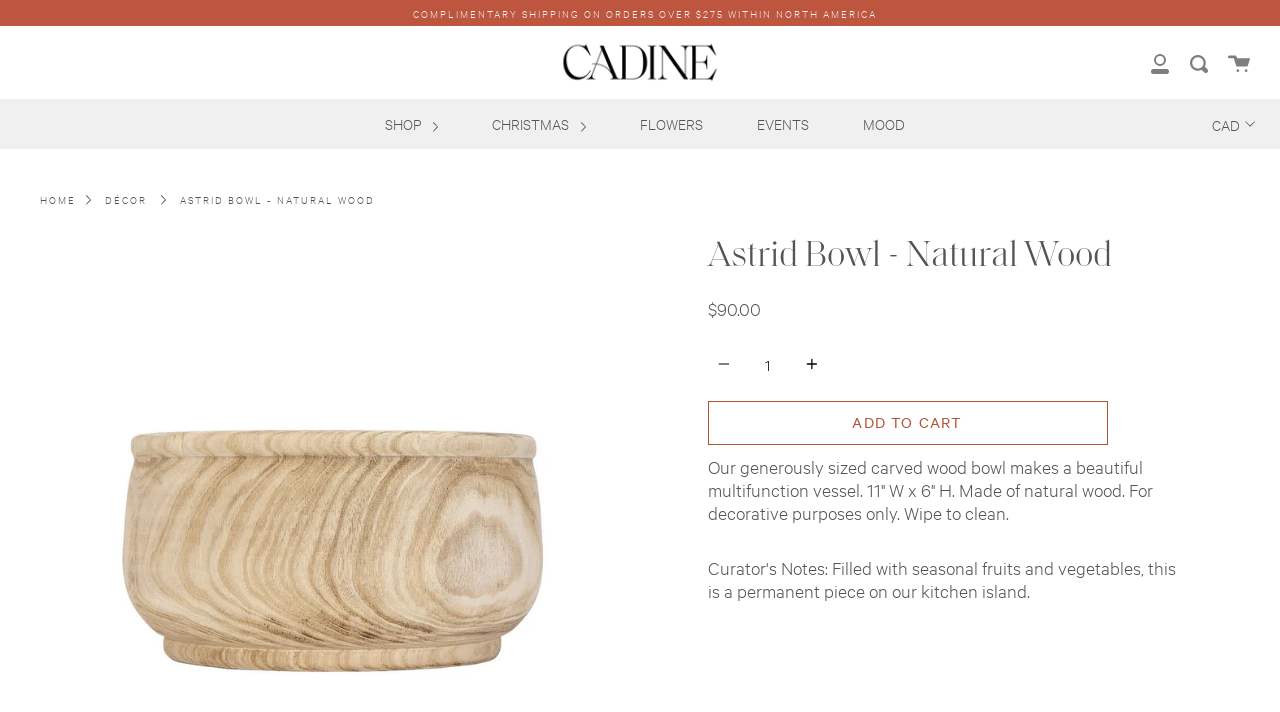

--- FILE ---
content_type: text/html; charset=utf-8
request_url: https://shopcadine.com/products/carver-bowl-natural-wood
body_size: 20380
content:
<!doctype html>
<!--[if IE 9]> <html class="ie9 no-js supports-no-cookies" lang="en"> <![endif]-->
<!--[if (gt IE 9)|!(IE)]><!--> <html class="no-js supports-no-cookies" lang="en"> <!--<![endif]-->
<head>
  
  <meta name="google-site-verification" content="IV7BPLESttSpBdxSWN1s4zlr4HIcuHkGQYmE3wLG59w"/>
  
  <meta charset="UTF-8">
  <meta http-equiv="X-UA-Compatible" content="IE=edge,chrome=1">
  <meta name="viewport" content="width=device-width, initial-scale=1.0">
  <meta name="theme-color" content="#51534a">
  <link rel="canonical" href="https://shopcadine.com/products/carver-bowl-natural-wood">

  
    <link rel="shortcut icon" href="//shopcadine.com/cdn/shop/files/Cadine_Logo-03_100x100_cb080b76-6a89-44f4-b4b7-1817a56a7377_32x32.jpg?v=1613628998" type="image/png" />
  

  
  <title>
    Astrid Bowl - Natural Wood
    
    
    
      &ndash; Cadine
    
  </title>

  
    <meta name="description" content="Our generously sized carved wood bowl makes a beautiful multifunction vessel. 11&quot; W x 6&quot; H. Made of natural wood. For decorative purposes only. Wipe to clean.   Curator&#39;s Notes: Filled with seasonal fruits and vegetables, this is a permanent piece on our kitchen island.  ">
  

  <!-- /snippets/social-sharing.liquid --><meta property="og:site_name" content="Cadine">
<meta property="og:url" content="https://shopcadine.com/products/carver-bowl-natural-wood">
<meta property="og:title" content="Astrid Bowl - Natural Wood">
<meta property="og:type" content="product">
<meta property="og:description" content="Our generously sized carved wood bowl makes a beautiful multifunction vessel. 11&quot; W x 6&quot; H. Made of natural wood. For decorative purposes only. Wipe to clean.   Curator&#39;s Notes: Filled with seasonal fruits and vegetables, this is a permanent piece on our kitchen island.  "><meta property="og:price:amount" content="90.00">
  <meta property="og:price:currency" content="CAD"><meta property="og:image" content="http://shopcadine.com/cdn/shop/files/cadine-bowls-astrid-bowl-natural-wood-41058955428057.jpg?v=1705572817">
      <meta property="og:image:secure_url" content="https://shopcadine.com/cdn/shop/files/cadine-bowls-astrid-bowl-natural-wood-41058955428057.jpg?v=1705572817">
      <meta property="og:image:height" content="2165">
      <meta property="og:image:width" content="2000"><meta property="og:image" content="http://shopcadine.com/cdn/shop/files/cadine-bowls-astrid-bowl-natural-wood-41058955329753.jpg?v=1705572435">
      <meta property="og:image:secure_url" content="https://shopcadine.com/cdn/shop/files/cadine-bowls-astrid-bowl-natural-wood-41058955329753.jpg?v=1705572435">
      <meta property="og:image:height" content="2165">
      <meta property="og:image:width" content="2000"><meta property="og:image" content="http://shopcadine.com/cdn/shop/files/cadine-bowls-astrid-bowl-natural-wood-36220306424025.jpg?v=1699872381">
      <meta property="og:image:secure_url" content="https://shopcadine.com/cdn/shop/files/cadine-bowls-astrid-bowl-natural-wood-36220306424025.jpg?v=1699872381">
      <meta property="og:image:height" content="2165">
      <meta property="og:image:width" content="2000">
<meta property="twitter:image" content="http://shopcadine.com/cdn/shop/files/615A4862_copy_1200x1200.jpg?v=1613332936">

<meta name="twitter:site" content="@">
<meta name="twitter:card" content="summary_large_image">
<meta name="twitter:title" content="Astrid Bowl - Natural Wood">
<meta name="twitter:description" content="Our generously sized carved wood bowl makes a beautiful multifunction vessel. 11&quot; W x 6&quot; H. Made of natural wood. For decorative purposes only. Wipe to clean.   Curator&#39;s Notes: Filled with seasonal fruits and vegetables, this is a permanent piece on our kitchen island.  ">


  <!--[if (gt IE 9)|!(IE)]><!--><script src="//shopcadine.com/cdn/shop/t/4/assets/theme.js?v=105532975769925933631644605482" defer="defer"></script><!--<![endif]-->
  <!--[if lt IE 9]><script src="//shopcadine.com/cdn/shop/t/4/assets/theme.js?v=105532975769925933631644605482"></script><![endif]-->

  <link href="//shopcadine.com/cdn/shop/t/4/assets/theme.scss.css?v=106160274758384610381762306150" rel="stylesheet" type="text/css" media="all" />

  <script>
    document.documentElement.className = document.documentElement.className.replace('no-js', 'js');

    window.theme = {
      strings: {
        addToCart: "Add to Cart",
        soldOut: "Sold Out",
        unavailable: "Unavailable"
      },
      moneyFormat: "${{amount}}",
      version: '1.2.3'
    };
  </script>

  

  <!--[if (gt IE 9)|!(IE)]><!--><script src="//shopcadine.com/cdn/shop/t/4/assets/head.js?v=48878924364971023461608404990"></script><!--<![endif]-->
  <!--[if lt IE 9]><script src="//shopcadine.com/cdn/shop/t/4/assets/head.js?v=48878924364971023461608404990"></script><![endif]-->

  <script>window.performance && window.performance.mark && window.performance.mark('shopify.content_for_header.start');</script><meta name="google-site-verification" content="n7-nfj21o5coes6oBE2P-J81lPIMtwCJo_fIH5Te_VA">
<meta id="shopify-digital-wallet" name="shopify-digital-wallet" content="/4386881585/digital_wallets/dialog">
<meta name="shopify-checkout-api-token" content="de9c21e36be7abdbecc55186b9b67dfc">
<meta id="in-context-paypal-metadata" data-shop-id="4386881585" data-venmo-supported="false" data-environment="production" data-locale="en_US" data-paypal-v4="true" data-currency="CAD">
<link rel="alternate" type="application/json+oembed" href="https://shopcadine.com/products/carver-bowl-natural-wood.oembed">
<script async="async" src="/checkouts/internal/preloads.js?locale=en-CA"></script>
<link rel="preconnect" href="https://shop.app" crossorigin="anonymous">
<script async="async" src="https://shop.app/checkouts/internal/preloads.js?locale=en-CA&shop_id=4386881585" crossorigin="anonymous"></script>
<script id="apple-pay-shop-capabilities" type="application/json">{"shopId":4386881585,"countryCode":"CA","currencyCode":"CAD","merchantCapabilities":["supports3DS"],"merchantId":"gid:\/\/shopify\/Shop\/4386881585","merchantName":"Cadine","requiredBillingContactFields":["postalAddress","email","phone"],"requiredShippingContactFields":["postalAddress","email","phone"],"shippingType":"shipping","supportedNetworks":["visa","masterCard","amex","discover","interac","jcb"],"total":{"type":"pending","label":"Cadine","amount":"1.00"},"shopifyPaymentsEnabled":true,"supportsSubscriptions":true}</script>
<script id="shopify-features" type="application/json">{"accessToken":"de9c21e36be7abdbecc55186b9b67dfc","betas":["rich-media-storefront-analytics"],"domain":"shopcadine.com","predictiveSearch":true,"shopId":4386881585,"locale":"en"}</script>
<script>var Shopify = Shopify || {};
Shopify.shop = "cadine.myshopify.com";
Shopify.locale = "en";
Shopify.currency = {"active":"CAD","rate":"1.0"};
Shopify.country = "CA";
Shopify.theme = {"name":"Fall\/Winter 2020","id":83174195249,"schema_name":"Broadcast","schema_version":"1.2.3","theme_store_id":868,"role":"main"};
Shopify.theme.handle = "null";
Shopify.theme.style = {"id":null,"handle":null};
Shopify.cdnHost = "shopcadine.com/cdn";
Shopify.routes = Shopify.routes || {};
Shopify.routes.root = "/";</script>
<script type="module">!function(o){(o.Shopify=o.Shopify||{}).modules=!0}(window);</script>
<script>!function(o){function n(){var o=[];function n(){o.push(Array.prototype.slice.apply(arguments))}return n.q=o,n}var t=o.Shopify=o.Shopify||{};t.loadFeatures=n(),t.autoloadFeatures=n()}(window);</script>
<script>
  window.ShopifyPay = window.ShopifyPay || {};
  window.ShopifyPay.apiHost = "shop.app\/pay";
  window.ShopifyPay.redirectState = null;
</script>
<script id="shop-js-analytics" type="application/json">{"pageType":"product"}</script>
<script defer="defer" async type="module" src="//shopcadine.com/cdn/shopifycloud/shop-js/modules/v2/client.init-shop-cart-sync_D0dqhulL.en.esm.js"></script>
<script defer="defer" async type="module" src="//shopcadine.com/cdn/shopifycloud/shop-js/modules/v2/chunk.common_CpVO7qML.esm.js"></script>
<script type="module">
  await import("//shopcadine.com/cdn/shopifycloud/shop-js/modules/v2/client.init-shop-cart-sync_D0dqhulL.en.esm.js");
await import("//shopcadine.com/cdn/shopifycloud/shop-js/modules/v2/chunk.common_CpVO7qML.esm.js");

  window.Shopify.SignInWithShop?.initShopCartSync?.({"fedCMEnabled":true,"windoidEnabled":true});

</script>
<script>
  window.Shopify = window.Shopify || {};
  if (!window.Shopify.featureAssets) window.Shopify.featureAssets = {};
  window.Shopify.featureAssets['shop-js'] = {"shop-cart-sync":["modules/v2/client.shop-cart-sync_D9bwt38V.en.esm.js","modules/v2/chunk.common_CpVO7qML.esm.js"],"init-fed-cm":["modules/v2/client.init-fed-cm_BJ8NPuHe.en.esm.js","modules/v2/chunk.common_CpVO7qML.esm.js"],"init-shop-email-lookup-coordinator":["modules/v2/client.init-shop-email-lookup-coordinator_pVrP2-kG.en.esm.js","modules/v2/chunk.common_CpVO7qML.esm.js"],"shop-cash-offers":["modules/v2/client.shop-cash-offers_CNh7FWN-.en.esm.js","modules/v2/chunk.common_CpVO7qML.esm.js","modules/v2/chunk.modal_DKF6x0Jh.esm.js"],"init-shop-cart-sync":["modules/v2/client.init-shop-cart-sync_D0dqhulL.en.esm.js","modules/v2/chunk.common_CpVO7qML.esm.js"],"init-windoid":["modules/v2/client.init-windoid_DaoAelzT.en.esm.js","modules/v2/chunk.common_CpVO7qML.esm.js"],"shop-toast-manager":["modules/v2/client.shop-toast-manager_1DND8Tac.en.esm.js","modules/v2/chunk.common_CpVO7qML.esm.js"],"pay-button":["modules/v2/client.pay-button_CFeQi1r6.en.esm.js","modules/v2/chunk.common_CpVO7qML.esm.js"],"shop-button":["modules/v2/client.shop-button_Ca94MDdQ.en.esm.js","modules/v2/chunk.common_CpVO7qML.esm.js"],"shop-login-button":["modules/v2/client.shop-login-button_DPYNfp1Z.en.esm.js","modules/v2/chunk.common_CpVO7qML.esm.js","modules/v2/chunk.modal_DKF6x0Jh.esm.js"],"avatar":["modules/v2/client.avatar_BTnouDA3.en.esm.js"],"shop-follow-button":["modules/v2/client.shop-follow-button_BMKh4nJE.en.esm.js","modules/v2/chunk.common_CpVO7qML.esm.js","modules/v2/chunk.modal_DKF6x0Jh.esm.js"],"init-customer-accounts-sign-up":["modules/v2/client.init-customer-accounts-sign-up_CJXi5kRN.en.esm.js","modules/v2/client.shop-login-button_DPYNfp1Z.en.esm.js","modules/v2/chunk.common_CpVO7qML.esm.js","modules/v2/chunk.modal_DKF6x0Jh.esm.js"],"init-shop-for-new-customer-accounts":["modules/v2/client.init-shop-for-new-customer-accounts_BoBxkgWu.en.esm.js","modules/v2/client.shop-login-button_DPYNfp1Z.en.esm.js","modules/v2/chunk.common_CpVO7qML.esm.js","modules/v2/chunk.modal_DKF6x0Jh.esm.js"],"init-customer-accounts":["modules/v2/client.init-customer-accounts_DCuDTzpR.en.esm.js","modules/v2/client.shop-login-button_DPYNfp1Z.en.esm.js","modules/v2/chunk.common_CpVO7qML.esm.js","modules/v2/chunk.modal_DKF6x0Jh.esm.js"],"checkout-modal":["modules/v2/client.checkout-modal_U_3e4VxF.en.esm.js","modules/v2/chunk.common_CpVO7qML.esm.js","modules/v2/chunk.modal_DKF6x0Jh.esm.js"],"lead-capture":["modules/v2/client.lead-capture_DEgn0Z8u.en.esm.js","modules/v2/chunk.common_CpVO7qML.esm.js","modules/v2/chunk.modal_DKF6x0Jh.esm.js"],"shop-login":["modules/v2/client.shop-login_CoM5QKZ_.en.esm.js","modules/v2/chunk.common_CpVO7qML.esm.js","modules/v2/chunk.modal_DKF6x0Jh.esm.js"],"payment-terms":["modules/v2/client.payment-terms_BmrqWn8r.en.esm.js","modules/v2/chunk.common_CpVO7qML.esm.js","modules/v2/chunk.modal_DKF6x0Jh.esm.js"]};
</script>
<script>(function() {
  var isLoaded = false;
  function asyncLoad() {
    if (isLoaded) return;
    isLoaded = true;
    var urls = ["\/\/code.tidio.co\/3qx6cqrgwnhxfynfgih3s6ptvitonml3.js?shop=cadine.myshopify.com","https:\/\/chimpstatic.com\/mcjs-connected\/js\/users\/3de0ea2cb7172b1e6612a7782\/1523a49e700a23c7446650677.js?shop=cadine.myshopify.com","\/\/cdn.shopify.com\/proxy\/a3d438ed2e0c32fc6f0ecd9eae0f5380559898eba3015cbf4485cb45095ae151\/apps.anhkiet.info\/prevent-content-theft\/scripts\/d33dfa115902bac4259650d7785d886d.js?token=20241118015913\u0026shop=cadine.myshopify.com\u0026sp-cache-control=cHVibGljLCBtYXgtYWdlPTkwMA"];
    for (var i = 0; i < urls.length; i++) {
      var s = document.createElement('script');
      s.type = 'text/javascript';
      s.async = true;
      s.src = urls[i];
      var x = document.getElementsByTagName('script')[0];
      x.parentNode.insertBefore(s, x);
    }
  };
  if(window.attachEvent) {
    window.attachEvent('onload', asyncLoad);
  } else {
    window.addEventListener('load', asyncLoad, false);
  }
})();</script>
<script id="__st">var __st={"a":4386881585,"offset":-28800,"reqid":"48eb5051-420d-48a9-a719-ab6094c99a39-1765152072","pageurl":"shopcadine.com\/products\/carver-bowl-natural-wood","u":"5cf83b31b153","p":"product","rtyp":"product","rid":7467098112217};</script>
<script>window.ShopifyPaypalV4VisibilityTracking = true;</script>
<script id="captcha-bootstrap">!function(){'use strict';const t='contact',e='account',n='new_comment',o=[[t,t],['blogs',n],['comments',n],[t,'customer']],c=[[e,'customer_login'],[e,'guest_login'],[e,'recover_customer_password'],[e,'create_customer']],r=t=>t.map((([t,e])=>`form[action*='/${t}']:not([data-nocaptcha='true']) input[name='form_type'][value='${e}']`)).join(','),a=t=>()=>t?[...document.querySelectorAll(t)].map((t=>t.form)):[];function s(){const t=[...o],e=r(t);return a(e)}const i='password',u='form_key',d=['recaptcha-v3-token','g-recaptcha-response','h-captcha-response',i],f=()=>{try{return window.sessionStorage}catch{return}},m='__shopify_v',_=t=>t.elements[u];function p(t,e,n=!1){try{const o=window.sessionStorage,c=JSON.parse(o.getItem(e)),{data:r}=function(t){const{data:e,action:n}=t;return t[m]||n?{data:e,action:n}:{data:t,action:n}}(c);for(const[e,n]of Object.entries(r))t.elements[e]&&(t.elements[e].value=n);n&&o.removeItem(e)}catch(o){console.error('form repopulation failed',{error:o})}}const l='form_type',E='cptcha';function T(t){t.dataset[E]=!0}const w=window,h=w.document,L='Shopify',v='ce_forms',y='captcha';let A=!1;((t,e)=>{const n=(g='f06e6c50-85a8-45c8-87d0-21a2b65856fe',I='https://cdn.shopify.com/shopifycloud/storefront-forms-hcaptcha/ce_storefront_forms_captcha_hcaptcha.v1.5.2.iife.js',D={infoText:'Protected by hCaptcha',privacyText:'Privacy',termsText:'Terms'},(t,e,n)=>{const o=w[L][v],c=o.bindForm;if(c)return c(t,g,e,D).then(n);var r;o.q.push([[t,g,e,D],n]),r=I,A||(h.body.append(Object.assign(h.createElement('script'),{id:'captcha-provider',async:!0,src:r})),A=!0)});var g,I,D;w[L]=w[L]||{},w[L][v]=w[L][v]||{},w[L][v].q=[],w[L][y]=w[L][y]||{},w[L][y].protect=function(t,e){n(t,void 0,e),T(t)},Object.freeze(w[L][y]),function(t,e,n,w,h,L){const[v,y,A,g]=function(t,e,n){const i=e?o:[],u=t?c:[],d=[...i,...u],f=r(d),m=r(i),_=r(d.filter((([t,e])=>n.includes(e))));return[a(f),a(m),a(_),s()]}(w,h,L),I=t=>{const e=t.target;return e instanceof HTMLFormElement?e:e&&e.form},D=t=>v().includes(t);t.addEventListener('submit',(t=>{const e=I(t);if(!e)return;const n=D(e)&&!e.dataset.hcaptchaBound&&!e.dataset.recaptchaBound,o=_(e),c=g().includes(e)&&(!o||!o.value);(n||c)&&t.preventDefault(),c&&!n&&(function(t){try{if(!f())return;!function(t){const e=f();if(!e)return;const n=_(t);if(!n)return;const o=n.value;o&&e.removeItem(o)}(t);const e=Array.from(Array(32),(()=>Math.random().toString(36)[2])).join('');!function(t,e){_(t)||t.append(Object.assign(document.createElement('input'),{type:'hidden',name:u})),t.elements[u].value=e}(t,e),function(t,e){const n=f();if(!n)return;const o=[...t.querySelectorAll(`input[type='${i}']`)].map((({name:t})=>t)),c=[...d,...o],r={};for(const[a,s]of new FormData(t).entries())c.includes(a)||(r[a]=s);n.setItem(e,JSON.stringify({[m]:1,action:t.action,data:r}))}(t,e)}catch(e){console.error('failed to persist form',e)}}(e),e.submit())}));const S=(t,e)=>{t&&!t.dataset[E]&&(n(t,e.some((e=>e===t))),T(t))};for(const o of['focusin','change'])t.addEventListener(o,(t=>{const e=I(t);D(e)&&S(e,y())}));const B=e.get('form_key'),M=e.get(l),P=B&&M;t.addEventListener('DOMContentLoaded',(()=>{const t=y();if(P)for(const e of t)e.elements[l].value===M&&p(e,B);[...new Set([...A(),...v().filter((t=>'true'===t.dataset.shopifyCaptcha))])].forEach((e=>S(e,t)))}))}(h,new URLSearchParams(w.location.search),n,t,e,['guest_login'])})(!0,!0)}();</script>
<script integrity="sha256-52AcMU7V7pcBOXWImdc/TAGTFKeNjmkeM1Pvks/DTgc=" data-source-attribution="shopify.loadfeatures" defer="defer" src="//shopcadine.com/cdn/shopifycloud/storefront/assets/storefront/load_feature-81c60534.js" crossorigin="anonymous"></script>
<script crossorigin="anonymous" defer="defer" src="//shopcadine.com/cdn/shopifycloud/storefront/assets/shopify_pay/storefront-65b4c6d7.js?v=20250812"></script>
<script data-source-attribution="shopify.dynamic_checkout.dynamic.init">var Shopify=Shopify||{};Shopify.PaymentButton=Shopify.PaymentButton||{isStorefrontPortableWallets:!0,init:function(){window.Shopify.PaymentButton.init=function(){};var t=document.createElement("script");t.src="https://shopcadine.com/cdn/shopifycloud/portable-wallets/latest/portable-wallets.en.js",t.type="module",document.head.appendChild(t)}};
</script>
<script data-source-attribution="shopify.dynamic_checkout.buyer_consent">
  function portableWalletsHideBuyerConsent(e){var t=document.getElementById("shopify-buyer-consent"),n=document.getElementById("shopify-subscription-policy-button");t&&n&&(t.classList.add("hidden"),t.setAttribute("aria-hidden","true"),n.removeEventListener("click",e))}function portableWalletsShowBuyerConsent(e){var t=document.getElementById("shopify-buyer-consent"),n=document.getElementById("shopify-subscription-policy-button");t&&n&&(t.classList.remove("hidden"),t.removeAttribute("aria-hidden"),n.addEventListener("click",e))}window.Shopify?.PaymentButton&&(window.Shopify.PaymentButton.hideBuyerConsent=portableWalletsHideBuyerConsent,window.Shopify.PaymentButton.showBuyerConsent=portableWalletsShowBuyerConsent);
</script>
<script>
  function portableWalletsCleanup(e){e&&e.src&&console.error("Failed to load portable wallets script "+e.src);var t=document.querySelectorAll("shopify-accelerated-checkout .shopify-payment-button__skeleton, shopify-accelerated-checkout-cart .wallet-cart-button__skeleton"),e=document.getElementById("shopify-buyer-consent");for(let e=0;e<t.length;e++)t[e].remove();e&&e.remove()}function portableWalletsNotLoadedAsModule(e){e instanceof ErrorEvent&&"string"==typeof e.message&&e.message.includes("import.meta")&&"string"==typeof e.filename&&e.filename.includes("portable-wallets")&&(window.removeEventListener("error",portableWalletsNotLoadedAsModule),window.Shopify.PaymentButton.failedToLoad=e,"loading"===document.readyState?document.addEventListener("DOMContentLoaded",window.Shopify.PaymentButton.init):window.Shopify.PaymentButton.init())}window.addEventListener("error",portableWalletsNotLoadedAsModule);
</script>

<script type="module" src="https://shopcadine.com/cdn/shopifycloud/portable-wallets/latest/portable-wallets.en.js" onError="portableWalletsCleanup(this)" crossorigin="anonymous"></script>
<script nomodule>
  document.addEventListener("DOMContentLoaded", portableWalletsCleanup);
</script>

<link id="shopify-accelerated-checkout-styles" rel="stylesheet" media="screen" href="https://shopcadine.com/cdn/shopifycloud/portable-wallets/latest/accelerated-checkout-backwards-compat.css" crossorigin="anonymous">
<style id="shopify-accelerated-checkout-cart">
        #shopify-buyer-consent {
  margin-top: 1em;
  display: inline-block;
  width: 100%;
}

#shopify-buyer-consent.hidden {
  display: none;
}

#shopify-subscription-policy-button {
  background: none;
  border: none;
  padding: 0;
  text-decoration: underline;
  font-size: inherit;
  cursor: pointer;
}

#shopify-subscription-policy-button::before {
  box-shadow: none;
}

      </style>

<script>window.performance && window.performance.mark && window.performance.mark('shopify.content_for_header.end');</script>

  
 
<!-- "snippets/pagefly-header.liquid" was not rendered, the associated app was uninstalled -->


<!-- Hotjar Tracking Code for shopcadine.com -->
<script>
    (function(h,o,t,j,a,r){
        h.hj=h.hj||function(){(h.hj.q=h.hj.q||[]).push(arguments)};
        h._hjSettings={hjid:2011097,hjsv:6};
        a=o.getElementsByTagName('head')[0];
        r=o.createElement('script');r.async=1;
        r.src=t+h._hjSettings.hjid+j+h._hjSettings.hjsv;
        a.appendChild(r);
    })(window,document,'https://static.hotjar.com/c/hotjar-','.js?sv=');
</script>


<!-- BEGIN app block: shopify://apps/helpy-store-protection/blocks/app-embed/89bd17bc-2181-4ab4-b9c4-cb0d9ec73eee --><!-- BEGIN app snippet: anticopyapp -->

<script id="helpy-anticopy-snippets">
  
    
      window.helpyanticopy = null;
    
  
</script><!-- END app snippet -->



<!-- END app block --><script src="https://cdn.shopify.com/extensions/019aef0a-fab6-73d1-a44d-f38eca4b80a1/disable-copy-pastte-country-85/assets/anticopy.js" type="text/javascript" defer="defer"></script>
<script src="https://cdn.shopify.com/extensions/019ac4a8-9da8-721e-83b5-31139cfeb9b3/pickup-app-ext-252/assets/bird-pickup-script.js" type="text/javascript" defer="defer"></script>
<link href="https://monorail-edge.shopifysvc.com" rel="dns-prefetch">
<script>(function(){if ("sendBeacon" in navigator && "performance" in window) {try {var session_token_from_headers = performance.getEntriesByType('navigation')[0].serverTiming.find(x => x.name == '_s').description;} catch {var session_token_from_headers = undefined;}var session_cookie_matches = document.cookie.match(/_shopify_s=([^;]*)/);var session_token_from_cookie = session_cookie_matches && session_cookie_matches.length === 2 ? session_cookie_matches[1] : "";var session_token = session_token_from_headers || session_token_from_cookie || "";function handle_abandonment_event(e) {var entries = performance.getEntries().filter(function(entry) {return /monorail-edge.shopifysvc.com/.test(entry.name);});if (!window.abandonment_tracked && entries.length === 0) {window.abandonment_tracked = true;var currentMs = Date.now();var navigation_start = performance.timing.navigationStart;var payload = {shop_id: 4386881585,url: window.location.href,navigation_start,duration: currentMs - navigation_start,session_token,page_type: "product"};window.navigator.sendBeacon("https://monorail-edge.shopifysvc.com/v1/produce", JSON.stringify({schema_id: "online_store_buyer_site_abandonment/1.1",payload: payload,metadata: {event_created_at_ms: currentMs,event_sent_at_ms: currentMs}}));}}window.addEventListener('pagehide', handle_abandonment_event);}}());</script>
<script id="web-pixels-manager-setup">(function e(e,d,r,n,o){if(void 0===o&&(o={}),!Boolean(null===(a=null===(i=window.Shopify)||void 0===i?void 0:i.analytics)||void 0===a?void 0:a.replayQueue)){var i,a;window.Shopify=window.Shopify||{};var t=window.Shopify;t.analytics=t.analytics||{};var s=t.analytics;s.replayQueue=[],s.publish=function(e,d,r){return s.replayQueue.push([e,d,r]),!0};try{self.performance.mark("wpm:start")}catch(e){}var l=function(){var e={modern:/Edge?\/(1{2}[4-9]|1[2-9]\d|[2-9]\d{2}|\d{4,})\.\d+(\.\d+|)|Firefox\/(1{2}[4-9]|1[2-9]\d|[2-9]\d{2}|\d{4,})\.\d+(\.\d+|)|Chrom(ium|e)\/(9{2}|\d{3,})\.\d+(\.\d+|)|(Maci|X1{2}).+ Version\/(15\.\d+|(1[6-9]|[2-9]\d|\d{3,})\.\d+)([,.]\d+|)( \(\w+\)|)( Mobile\/\w+|) Safari\/|Chrome.+OPR\/(9{2}|\d{3,})\.\d+\.\d+|(CPU[ +]OS|iPhone[ +]OS|CPU[ +]iPhone|CPU IPhone OS|CPU iPad OS)[ +]+(15[._]\d+|(1[6-9]|[2-9]\d|\d{3,})[._]\d+)([._]\d+|)|Android:?[ /-](13[3-9]|1[4-9]\d|[2-9]\d{2}|\d{4,})(\.\d+|)(\.\d+|)|Android.+Firefox\/(13[5-9]|1[4-9]\d|[2-9]\d{2}|\d{4,})\.\d+(\.\d+|)|Android.+Chrom(ium|e)\/(13[3-9]|1[4-9]\d|[2-9]\d{2}|\d{4,})\.\d+(\.\d+|)|SamsungBrowser\/([2-9]\d|\d{3,})\.\d+/,legacy:/Edge?\/(1[6-9]|[2-9]\d|\d{3,})\.\d+(\.\d+|)|Firefox\/(5[4-9]|[6-9]\d|\d{3,})\.\d+(\.\d+|)|Chrom(ium|e)\/(5[1-9]|[6-9]\d|\d{3,})\.\d+(\.\d+|)([\d.]+$|.*Safari\/(?![\d.]+ Edge\/[\d.]+$))|(Maci|X1{2}).+ Version\/(10\.\d+|(1[1-9]|[2-9]\d|\d{3,})\.\d+)([,.]\d+|)( \(\w+\)|)( Mobile\/\w+|) Safari\/|Chrome.+OPR\/(3[89]|[4-9]\d|\d{3,})\.\d+\.\d+|(CPU[ +]OS|iPhone[ +]OS|CPU[ +]iPhone|CPU IPhone OS|CPU iPad OS)[ +]+(10[._]\d+|(1[1-9]|[2-9]\d|\d{3,})[._]\d+)([._]\d+|)|Android:?[ /-](13[3-9]|1[4-9]\d|[2-9]\d{2}|\d{4,})(\.\d+|)(\.\d+|)|Mobile Safari.+OPR\/([89]\d|\d{3,})\.\d+\.\d+|Android.+Firefox\/(13[5-9]|1[4-9]\d|[2-9]\d{2}|\d{4,})\.\d+(\.\d+|)|Android.+Chrom(ium|e)\/(13[3-9]|1[4-9]\d|[2-9]\d{2}|\d{4,})\.\d+(\.\d+|)|Android.+(UC? ?Browser|UCWEB|U3)[ /]?(15\.([5-9]|\d{2,})|(1[6-9]|[2-9]\d|\d{3,})\.\d+)\.\d+|SamsungBrowser\/(5\.\d+|([6-9]|\d{2,})\.\d+)|Android.+MQ{2}Browser\/(14(\.(9|\d{2,})|)|(1[5-9]|[2-9]\d|\d{3,})(\.\d+|))(\.\d+|)|K[Aa][Ii]OS\/(3\.\d+|([4-9]|\d{2,})\.\d+)(\.\d+|)/},d=e.modern,r=e.legacy,n=navigator.userAgent;return n.match(d)?"modern":n.match(r)?"legacy":"unknown"}(),u="modern"===l?"modern":"legacy",c=(null!=n?n:{modern:"",legacy:""})[u],f=function(e){return[e.baseUrl,"/wpm","/b",e.hashVersion,"modern"===e.buildTarget?"m":"l",".js"].join("")}({baseUrl:d,hashVersion:r,buildTarget:u}),m=function(e){var d=e.version,r=e.bundleTarget,n=e.surface,o=e.pageUrl,i=e.monorailEndpoint;return{emit:function(e){var a=e.status,t=e.errorMsg,s=(new Date).getTime(),l=JSON.stringify({metadata:{event_sent_at_ms:s},events:[{schema_id:"web_pixels_manager_load/3.1",payload:{version:d,bundle_target:r,page_url:o,status:a,surface:n,error_msg:t},metadata:{event_created_at_ms:s}}]});if(!i)return console&&console.warn&&console.warn("[Web Pixels Manager] No Monorail endpoint provided, skipping logging."),!1;try{return self.navigator.sendBeacon.bind(self.navigator)(i,l)}catch(e){}var u=new XMLHttpRequest;try{return u.open("POST",i,!0),u.setRequestHeader("Content-Type","text/plain"),u.send(l),!0}catch(e){return console&&console.warn&&console.warn("[Web Pixels Manager] Got an unhandled error while logging to Monorail."),!1}}}}({version:r,bundleTarget:l,surface:e.surface,pageUrl:self.location.href,monorailEndpoint:e.monorailEndpoint});try{o.browserTarget=l,function(e){var d=e.src,r=e.async,n=void 0===r||r,o=e.onload,i=e.onerror,a=e.sri,t=e.scriptDataAttributes,s=void 0===t?{}:t,l=document.createElement("script"),u=document.querySelector("head"),c=document.querySelector("body");if(l.async=n,l.src=d,a&&(l.integrity=a,l.crossOrigin="anonymous"),s)for(var f in s)if(Object.prototype.hasOwnProperty.call(s,f))try{l.dataset[f]=s[f]}catch(e){}if(o&&l.addEventListener("load",o),i&&l.addEventListener("error",i),u)u.appendChild(l);else{if(!c)throw new Error("Did not find a head or body element to append the script");c.appendChild(l)}}({src:f,async:!0,onload:function(){if(!function(){var e,d;return Boolean(null===(d=null===(e=window.Shopify)||void 0===e?void 0:e.analytics)||void 0===d?void 0:d.initialized)}()){var d=window.webPixelsManager.init(e)||void 0;if(d){var r=window.Shopify.analytics;r.replayQueue.forEach((function(e){var r=e[0],n=e[1],o=e[2];d.publishCustomEvent(r,n,o)})),r.replayQueue=[],r.publish=d.publishCustomEvent,r.visitor=d.visitor,r.initialized=!0}}},onerror:function(){return m.emit({status:"failed",errorMsg:"".concat(f," has failed to load")})},sri:function(e){var d=/^sha384-[A-Za-z0-9+/=]+$/;return"string"==typeof e&&d.test(e)}(c)?c:"",scriptDataAttributes:o}),m.emit({status:"loading"})}catch(e){m.emit({status:"failed",errorMsg:(null==e?void 0:e.message)||"Unknown error"})}}})({shopId: 4386881585,storefrontBaseUrl: "https://shopcadine.com",extensionsBaseUrl: "https://extensions.shopifycdn.com/cdn/shopifycloud/web-pixels-manager",monorailEndpoint: "https://monorail-edge.shopifysvc.com/unstable/produce_batch",surface: "storefront-renderer",enabledBetaFlags: ["2dca8a86"],webPixelsConfigList: [{"id":"437682393","configuration":"{\"config\":\"{\\\"google_tag_ids\\\":[\\\"G-PY72F5R62V\\\",\\\"GT-WBZP345M\\\"],\\\"target_country\\\":\\\"CA\\\",\\\"gtag_events\\\":[{\\\"type\\\":\\\"search\\\",\\\"action_label\\\":\\\"G-PY72F5R62V\\\"},{\\\"type\\\":\\\"begin_checkout\\\",\\\"action_label\\\":\\\"G-PY72F5R62V\\\"},{\\\"type\\\":\\\"view_item\\\",\\\"action_label\\\":[\\\"G-PY72F5R62V\\\",\\\"MC-CEF327S2XD\\\"]},{\\\"type\\\":\\\"purchase\\\",\\\"action_label\\\":[\\\"G-PY72F5R62V\\\",\\\"MC-CEF327S2XD\\\"]},{\\\"type\\\":\\\"page_view\\\",\\\"action_label\\\":[\\\"G-PY72F5R62V\\\",\\\"MC-CEF327S2XD\\\"]},{\\\"type\\\":\\\"add_payment_info\\\",\\\"action_label\\\":\\\"G-PY72F5R62V\\\"},{\\\"type\\\":\\\"add_to_cart\\\",\\\"action_label\\\":\\\"G-PY72F5R62V\\\"}],\\\"enable_monitoring_mode\\\":false}\"}","eventPayloadVersion":"v1","runtimeContext":"OPEN","scriptVersion":"b2a88bafab3e21179ed38636efcd8a93","type":"APP","apiClientId":1780363,"privacyPurposes":[],"dataSharingAdjustments":{"protectedCustomerApprovalScopes":["read_customer_address","read_customer_email","read_customer_name","read_customer_personal_data","read_customer_phone"]}},{"id":"shopify-app-pixel","configuration":"{}","eventPayloadVersion":"v1","runtimeContext":"STRICT","scriptVersion":"0450","apiClientId":"shopify-pixel","type":"APP","privacyPurposes":["ANALYTICS","MARKETING"]},{"id":"shopify-custom-pixel","eventPayloadVersion":"v1","runtimeContext":"LAX","scriptVersion":"0450","apiClientId":"shopify-pixel","type":"CUSTOM","privacyPurposes":["ANALYTICS","MARKETING"]}],isMerchantRequest: false,initData: {"shop":{"name":"Cadine","paymentSettings":{"currencyCode":"CAD"},"myshopifyDomain":"cadine.myshopify.com","countryCode":"CA","storefrontUrl":"https:\/\/shopcadine.com"},"customer":null,"cart":null,"checkout":null,"productVariants":[{"price":{"amount":90.0,"currencyCode":"CAD"},"product":{"title":"Astrid Bowl - Natural Wood","vendor":"Cadine","id":"7467098112217","untranslatedTitle":"Astrid Bowl - Natural Wood","url":"\/products\/carver-bowl-natural-wood","type":"Bowls"},"id":"42124061802713","image":{"src":"\/\/shopcadine.com\/cdn\/shop\/files\/cadine-bowls-astrid-bowl-natural-wood-41058955428057.jpg?v=1705572817"},"sku":"","title":"Default Title","untranslatedTitle":"Default Title"}],"purchasingCompany":null},},"https://shopcadine.com/cdn","ae1676cfwd2530674p4253c800m34e853cb",{"modern":"","legacy":""},{"shopId":"4386881585","storefrontBaseUrl":"https:\/\/shopcadine.com","extensionBaseUrl":"https:\/\/extensions.shopifycdn.com\/cdn\/shopifycloud\/web-pixels-manager","surface":"storefront-renderer","enabledBetaFlags":"[\"2dca8a86\"]","isMerchantRequest":"false","hashVersion":"ae1676cfwd2530674p4253c800m34e853cb","publish":"custom","events":"[[\"page_viewed\",{}],[\"product_viewed\",{\"productVariant\":{\"price\":{\"amount\":90.0,\"currencyCode\":\"CAD\"},\"product\":{\"title\":\"Astrid Bowl - Natural Wood\",\"vendor\":\"Cadine\",\"id\":\"7467098112217\",\"untranslatedTitle\":\"Astrid Bowl - Natural Wood\",\"url\":\"\/products\/carver-bowl-natural-wood\",\"type\":\"Bowls\"},\"id\":\"42124061802713\",\"image\":{\"src\":\"\/\/shopcadine.com\/cdn\/shop\/files\/cadine-bowls-astrid-bowl-natural-wood-41058955428057.jpg?v=1705572817\"},\"sku\":\"\",\"title\":\"Default Title\",\"untranslatedTitle\":\"Default Title\"}}]]"});</script><script>
  window.ShopifyAnalytics = window.ShopifyAnalytics || {};
  window.ShopifyAnalytics.meta = window.ShopifyAnalytics.meta || {};
  window.ShopifyAnalytics.meta.currency = 'CAD';
  var meta = {"product":{"id":7467098112217,"gid":"gid:\/\/shopify\/Product\/7467098112217","vendor":"Cadine","type":"Bowls","variants":[{"id":42124061802713,"price":9000,"name":"Astrid Bowl - Natural Wood","public_title":null,"sku":""}],"remote":false},"page":{"pageType":"product","resourceType":"product","resourceId":7467098112217}};
  for (var attr in meta) {
    window.ShopifyAnalytics.meta[attr] = meta[attr];
  }
</script>
<script class="analytics">
  (function () {
    var customDocumentWrite = function(content) {
      var jquery = null;

      if (window.jQuery) {
        jquery = window.jQuery;
      } else if (window.Checkout && window.Checkout.$) {
        jquery = window.Checkout.$;
      }

      if (jquery) {
        jquery('body').append(content);
      }
    };

    var hasLoggedConversion = function(token) {
      if (token) {
        return document.cookie.indexOf('loggedConversion=' + token) !== -1;
      }
      return false;
    }

    var setCookieIfConversion = function(token) {
      if (token) {
        var twoMonthsFromNow = new Date(Date.now());
        twoMonthsFromNow.setMonth(twoMonthsFromNow.getMonth() + 2);

        document.cookie = 'loggedConversion=' + token + '; expires=' + twoMonthsFromNow;
      }
    }

    var trekkie = window.ShopifyAnalytics.lib = window.trekkie = window.trekkie || [];
    if (trekkie.integrations) {
      return;
    }
    trekkie.methods = [
      'identify',
      'page',
      'ready',
      'track',
      'trackForm',
      'trackLink'
    ];
    trekkie.factory = function(method) {
      return function() {
        var args = Array.prototype.slice.call(arguments);
        args.unshift(method);
        trekkie.push(args);
        return trekkie;
      };
    };
    for (var i = 0; i < trekkie.methods.length; i++) {
      var key = trekkie.methods[i];
      trekkie[key] = trekkie.factory(key);
    }
    trekkie.load = function(config) {
      trekkie.config = config || {};
      trekkie.config.initialDocumentCookie = document.cookie;
      var first = document.getElementsByTagName('script')[0];
      var script = document.createElement('script');
      script.type = 'text/javascript';
      script.onerror = function(e) {
        var scriptFallback = document.createElement('script');
        scriptFallback.type = 'text/javascript';
        scriptFallback.onerror = function(error) {
                var Monorail = {
      produce: function produce(monorailDomain, schemaId, payload) {
        var currentMs = new Date().getTime();
        var event = {
          schema_id: schemaId,
          payload: payload,
          metadata: {
            event_created_at_ms: currentMs,
            event_sent_at_ms: currentMs
          }
        };
        return Monorail.sendRequest("https://" + monorailDomain + "/v1/produce", JSON.stringify(event));
      },
      sendRequest: function sendRequest(endpointUrl, payload) {
        // Try the sendBeacon API
        if (window && window.navigator && typeof window.navigator.sendBeacon === 'function' && typeof window.Blob === 'function' && !Monorail.isIos12()) {
          var blobData = new window.Blob([payload], {
            type: 'text/plain'
          });

          if (window.navigator.sendBeacon(endpointUrl, blobData)) {
            return true;
          } // sendBeacon was not successful

        } // XHR beacon

        var xhr = new XMLHttpRequest();

        try {
          xhr.open('POST', endpointUrl);
          xhr.setRequestHeader('Content-Type', 'text/plain');
          xhr.send(payload);
        } catch (e) {
          console.log(e);
        }

        return false;
      },
      isIos12: function isIos12() {
        return window.navigator.userAgent.lastIndexOf('iPhone; CPU iPhone OS 12_') !== -1 || window.navigator.userAgent.lastIndexOf('iPad; CPU OS 12_') !== -1;
      }
    };
    Monorail.produce('monorail-edge.shopifysvc.com',
      'trekkie_storefront_load_errors/1.1',
      {shop_id: 4386881585,
      theme_id: 83174195249,
      app_name: "storefront",
      context_url: window.location.href,
      source_url: "//shopcadine.com/cdn/s/trekkie.storefront.94e7babdf2ec3663c2b14be7d5a3b25b9303ebb0.min.js"});

        };
        scriptFallback.async = true;
        scriptFallback.src = '//shopcadine.com/cdn/s/trekkie.storefront.94e7babdf2ec3663c2b14be7d5a3b25b9303ebb0.min.js';
        first.parentNode.insertBefore(scriptFallback, first);
      };
      script.async = true;
      script.src = '//shopcadine.com/cdn/s/trekkie.storefront.94e7babdf2ec3663c2b14be7d5a3b25b9303ebb0.min.js';
      first.parentNode.insertBefore(script, first);
    };
    trekkie.load(
      {"Trekkie":{"appName":"storefront","development":false,"defaultAttributes":{"shopId":4386881585,"isMerchantRequest":null,"themeId":83174195249,"themeCityHash":"5950707210633325835","contentLanguage":"en","currency":"CAD","eventMetadataId":"ba42eb0b-e4bd-4364-bbc1-c785d5424229"},"isServerSideCookieWritingEnabled":true,"monorailRegion":"shop_domain","enabledBetaFlags":["f0df213a"]},"Session Attribution":{},"S2S":{"facebookCapiEnabled":false,"source":"trekkie-storefront-renderer","apiClientId":580111}}
    );

    var loaded = false;
    trekkie.ready(function() {
      if (loaded) return;
      loaded = true;

      window.ShopifyAnalytics.lib = window.trekkie;

      var originalDocumentWrite = document.write;
      document.write = customDocumentWrite;
      try { window.ShopifyAnalytics.merchantGoogleAnalytics.call(this); } catch(error) {};
      document.write = originalDocumentWrite;

      window.ShopifyAnalytics.lib.page(null,{"pageType":"product","resourceType":"product","resourceId":7467098112217,"shopifyEmitted":true});

      var match = window.location.pathname.match(/checkouts\/(.+)\/(thank_you|post_purchase)/)
      var token = match? match[1]: undefined;
      if (!hasLoggedConversion(token)) {
        setCookieIfConversion(token);
        window.ShopifyAnalytics.lib.track("Viewed Product",{"currency":"CAD","variantId":42124061802713,"productId":7467098112217,"productGid":"gid:\/\/shopify\/Product\/7467098112217","name":"Astrid Bowl - Natural Wood","price":"90.00","sku":"","brand":"Cadine","variant":null,"category":"Bowls","nonInteraction":true,"remote":false},undefined,undefined,{"shopifyEmitted":true});
      window.ShopifyAnalytics.lib.track("monorail:\/\/trekkie_storefront_viewed_product\/1.1",{"currency":"CAD","variantId":42124061802713,"productId":7467098112217,"productGid":"gid:\/\/shopify\/Product\/7467098112217","name":"Astrid Bowl - Natural Wood","price":"90.00","sku":"","brand":"Cadine","variant":null,"category":"Bowls","nonInteraction":true,"remote":false,"referer":"https:\/\/shopcadine.com\/products\/carver-bowl-natural-wood"});
      }
    });


        var eventsListenerScript = document.createElement('script');
        eventsListenerScript.async = true;
        eventsListenerScript.src = "//shopcadine.com/cdn/shopifycloud/storefront/assets/shop_events_listener-3da45d37.js";
        document.getElementsByTagName('head')[0].appendChild(eventsListenerScript);

})();</script>
  <script>
  if (!window.ga || (window.ga && typeof window.ga !== 'function')) {
    window.ga = function ga() {
      (window.ga.q = window.ga.q || []).push(arguments);
      if (window.Shopify && window.Shopify.analytics && typeof window.Shopify.analytics.publish === 'function') {
        window.Shopify.analytics.publish("ga_stub_called", {}, {sendTo: "google_osp_migration"});
      }
      console.error("Shopify's Google Analytics stub called with:", Array.from(arguments), "\nSee https://help.shopify.com/manual/promoting-marketing/pixels/pixel-migration#google for more information.");
    };
    if (window.Shopify && window.Shopify.analytics && typeof window.Shopify.analytics.publish === 'function') {
      window.Shopify.analytics.publish("ga_stub_initialized", {}, {sendTo: "google_osp_migration"});
    }
  }
</script>
<script
  defer
  src="https://shopcadine.com/cdn/shopifycloud/perf-kit/shopify-perf-kit-2.1.2.min.js"
  data-application="storefront-renderer"
  data-shop-id="4386881585"
  data-render-region="gcp-us-central1"
  data-page-type="product"
  data-theme-instance-id="83174195249"
  data-theme-name="Broadcast"
  data-theme-version="1.2.3"
  data-monorail-region="shop_domain"
  data-resource-timing-sampling-rate="10"
  data-shs="true"
  data-shs-beacon="true"
  data-shs-export-with-fetch="true"
  data-shs-logs-sample-rate="1"
></script>
</head> 
<body id="astrid-bowl-natural-wood" class="template-product" data-promo="true" data-animations="true" data-endless-scroll="true">

  <a class="in-page-link visually-hidden skip-link" href="#MainContent">Skip to content</a>

  <div class="container" id="SiteContainer">
    <div id="shopify-section-header" class="shopify-section"><!-- /sections/header.liquid --><header class="site-header header--sticky header__wrapper" id="header" data-section-id="header" data-section-type="header" data-overlay="false">
  
    <style>
      #logo a img { width: 170px; }
    </style>
  

  <!-- PROMO -->
  
      <style>
      .promo {
        background-color: #be563f;
      }
      .promo strong, .promo span {
        color: #f0f0f0;
      }
    </style>
    <aside class="promo">
      

      
        <strong></strong>
      

      

      
        <span>Complimentary shipping on orders over $275  within north america<span>
      

      
    </aside>
  

  <div class="header__content">
    <div class="wrap"><div class="search">
  <form class="search__form" method="get" action="/search"><input type="text" name="q"
      value=""
      placeholder="Search our store"
      aria-label="Search our store"
      class="search-query"/>
    <input type="hidden" name="type" value="product">
    <span class="remove-search"></span>
  </form>

  <div class="search__results">
    <div class="search__results-scroller">
      <div class="search__results-container">
        <div class="search-outer"></div>
        <div class="search__results-list product-grid product-grid--results"></div>
        <div class="loader loader--search">
          <div class="loader-indeterminate"></div>
        </div>
      </div>
    </div>
  </div>
</div>
  <!-- SEARCH, CURRENCY, ACCOUNT, CART -->
      <div class="header-content">
        <a href="javascript:void(0)" class="medium-up--hide toggle-menus">
          <div class="toggle-menus-lines">
            <span></span>
            <span></span>
            <span></span>
            <span></span>
            <span></span>
            <span></span>
          </div>
          <span class="visually-hidden">Menu</span>
        </a>

        

        <!-- LOGO -->
        <h1 class="logo__wrapper" id="logo" data-aos="fade-down" data-aos-duration="1000" data-aos-delay="300">
          <a href="/">
            
              
              
              <img class="lazyload logo logo--default"
                src="//shopcadine.com/cdn/shop/files/Cadine_Wordmark_Black_400x.png?v=1613236029"
                data-src="//shopcadine.com/cdn/shop/files/Cadine_Wordmark_Black_{width}x.png?v=1613236029"
                data-widths="[180, 360, 540, 720, 900, 1080, 1296]"
                data-aspectratio="3.4722222222222223"
                data-sizes="auto"
                data-parent-fit="contain"
                alt="Cadine"/>

                <noscript>
                  <img class="no-js-image" src="//shopcadine.com/cdn/shop/files/Cadine_Wordmark_Black_400x.png?v=1613236029" alt="Cadine"/>
                </noscript>
                
            
          </a>
        </h1>

        <div class="user-links">
          
            <a href="/account" class="header__account__link" id="account-link">
              <svg aria-hidden="true" focusable="false" role="presentation" class="icon icon-account" viewBox="0 0 18 20"><g fill="#000" fill-rule="evenodd"><path fill-rule="nonzero" d="M9 12A6 6 0 1 1 9 0a6 6 0 0 1 0 12zm0-2a4 4 0 1 0 0-8 4 4 0 0 0 0 8z"/><rect width="18" height="5" y="15" rx="2.5"/></g></svg>
              <span class="visually-hidden">My Account</span>
            </a>
          
          
            <a href="javascript:void(0)" id="SearchToggle" title="Search our store">
              <span class="search-toggle">
                <span class="visually-hidden">Search</span>
                <span class="oi" data-glyph="magnifying-glass"></span>
              </span>
            </a>
          
          <a href="/cart/" class="header__cart__wrapper" id="CartButton" title="Shopping Cart">
            <span class="header__cart__icon__wrapper">
              <span class="visually-hidden">Cart</span>
              <span class="oi header__cart__icon" data-glyph="cart"></span>
              <span
                class="cart-count-js header__cart__count"
                
                  style="display: none;"
                >
                0
              </span>
            <span>
          </a>
        </div>
      </div>

    </div>

    <!-- MAIN NAV -->
    <section id="NavMenus" class="navigation__wrapper" role="navigation">

      <nav class="site-nav nav__links">
        <ul class="main-menu unstyled" role="navigation" aria-label="primary">


<li class="grandparent kids-7 ">
  <a href="/collections" class="nav-link">
    SHOP
    <span class="nav-carat-small"><svg aria-hidden="true" focusable="false" role="presentation" class="icon icon-arrow-right" viewBox="0 0 20 38"><path d="M15.932 18.649L.466 2.543A1.35 1.35 0 0 1 0 1.505c0-.41.155-.77.466-1.081A1.412 1.412 0 0 1 1.504 0c.41 0 .756.141 1.038.424l16.992 17.165c.31.283.466.636.466 1.06 0 .423-.155.777-.466 1.06L2.542 36.872a1.412 1.412 0 0 1-1.038.424c-.41 0-.755-.141-1.038-.424A1.373 1.373 0 0 1 0 35.813c0-.423.155-.776.466-1.059L15.932 18.65z" fill="#726D75" fill-rule="evenodd"/></svg></span>
  </a>
  
    <a href="#" class="nav-carat ariaToggle" aria-haspopup="true" aria-controls="shop-1-desktop" aria-expanded="false">
      <span class="visually-hidden">+</span>
      <svg aria-hidden="true" focusable="false" role="presentation" class="icon icon-arrow-right" viewBox="0 0 20 38"><path d="M15.932 18.649L.466 2.543A1.35 1.35 0 0 1 0 1.505c0-.41.155-.77.466-1.081A1.412 1.412 0 0 1 1.504 0c.41 0 .756.141 1.038.424l16.992 17.165c.31.283.466.636.466 1.06 0 .423-.155.777-.466 1.06L2.542 36.872a1.412 1.412 0 0 1-1.038.424c-.41 0-.755-.141-1.038-.424A1.373 1.373 0 0 1 0 35.813c0-.423.155-.776.466-1.059L15.932 18.65z" fill="#726D75" fill-rule="evenodd"/></svg>
    </a>

    <div class="main-menu-dropdown  main-menu-dropdown--has-links" id="shop-1-desktop">
      <ul>
        

        
          



<li class="parent ">
  <a href="/collections/women" class="nav-link">
    WOMEN
    <span class="nav-carat-small"><svg aria-hidden="true" focusable="false" role="presentation" class="icon icon-arrow-right" viewBox="0 0 20 38"><path d="M15.932 18.649L.466 2.543A1.35 1.35 0 0 1 0 1.505c0-.41.155-.77.466-1.081A1.412 1.412 0 0 1 1.504 0c.41 0 .756.141 1.038.424l16.992 17.165c.31.283.466.636.466 1.06 0 .423-.155.777-.466 1.06L2.542 36.872a1.412 1.412 0 0 1-1.038.424c-.41 0-.755-.141-1.038-.424A1.373 1.373 0 0 1 0 35.813c0-.423.155-.776.466-1.059L15.932 18.65z" fill="#726D75" fill-rule="evenodd"/></svg></span>
  </a>
  
    <a href="#" class="nav-carat ariaToggle" aria-haspopup="true" aria-controls="women-1-desktop" aria-expanded="false">
      <span class="visually-hidden">+</span>
      <svg aria-hidden="true" focusable="false" role="presentation" class="icon icon-arrow-right" viewBox="0 0 20 38"><path d="M15.932 18.649L.466 2.543A1.35 1.35 0 0 1 0 1.505c0-.41.155-.77.466-1.081A1.412 1.412 0 0 1 1.504 0c.41 0 .756.141 1.038.424l16.992 17.165c.31.283.466.636.466 1.06 0 .423-.155.777-.466 1.06L2.542 36.872a1.412 1.412 0 0 1-1.038.424c-.41 0-.755-.141-1.038-.424A1.373 1.373 0 0 1 0 35.813c0-.423.155-.776.466-1.059L15.932 18.65z" fill="#726D75" fill-rule="evenodd"/></svg>
    </a>

    <div class="main-menu-dropdown  main-menu-dropdown--has-links" id="women-1-desktop">
      <ul>
        

        
          



<li class="child ">
  <a href="/collections/womens-clothing" class="nav-link">
    CLOTHING
    
  </a>
  
</li>

          



<li class="child ">
  <a href="/collections/footwear" class="nav-link">
    FOOTWEAR
    
  </a>
  
</li>

          



<li class="child ">
  <a href="/collections/leather-goods" class="nav-link">
    BAGS
    
  </a>
  
</li>

          



<li class="child ">
  <a href="/collections/jewellery" class="nav-link">
    JEWELLERY
    
  </a>
  
</li>

          



<li class="child ">
  <a href="/collections/womens-hats" class="nav-link">
    HATS
    
  </a>
  
</li>

          
        
      </ul>
    </div>
  
</li>

          



<li class="parent ">
  <a href="/collections/mens" class="nav-link">
    MEN
    <span class="nav-carat-small"><svg aria-hidden="true" focusable="false" role="presentation" class="icon icon-arrow-right" viewBox="0 0 20 38"><path d="M15.932 18.649L.466 2.543A1.35 1.35 0 0 1 0 1.505c0-.41.155-.77.466-1.081A1.412 1.412 0 0 1 1.504 0c.41 0 .756.141 1.038.424l16.992 17.165c.31.283.466.636.466 1.06 0 .423-.155.777-.466 1.06L2.542 36.872a1.412 1.412 0 0 1-1.038.424c-.41 0-.755-.141-1.038-.424A1.373 1.373 0 0 1 0 35.813c0-.423.155-.776.466-1.059L15.932 18.65z" fill="#726D75" fill-rule="evenodd"/></svg></span>
  </a>
  
    <a href="#" class="nav-carat ariaToggle" aria-haspopup="true" aria-controls="men-1-desktop" aria-expanded="false">
      <span class="visually-hidden">+</span>
      <svg aria-hidden="true" focusable="false" role="presentation" class="icon icon-arrow-right" viewBox="0 0 20 38"><path d="M15.932 18.649L.466 2.543A1.35 1.35 0 0 1 0 1.505c0-.41.155-.77.466-1.081A1.412 1.412 0 0 1 1.504 0c.41 0 .756.141 1.038.424l16.992 17.165c.31.283.466.636.466 1.06 0 .423-.155.777-.466 1.06L2.542 36.872a1.412 1.412 0 0 1-1.038.424c-.41 0-.755-.141-1.038-.424A1.373 1.373 0 0 1 0 35.813c0-.423.155-.776.466-1.059L15.932 18.65z" fill="#726D75" fill-rule="evenodd"/></svg>
    </a>

    <div class="main-menu-dropdown  main-menu-dropdown--has-links" id="men-1-desktop">
      <ul>
        

        
          



<li class="child ">
  <a href="/collections/mens-clothing" class="nav-link">
    CLOTHING
    
  </a>
  
</li>

          



<li class="child ">
  <a href="/collections/mens-socks" class="nav-link">
    FOOTWEAR
    
  </a>
  
</li>

          



<li class="child ">
  <a href="/collections/mens-bag" class="nav-link">
    BAGS
    
  </a>
  
</li>

          
        
      </ul>
    </div>
  
</li>

          



<li class="parent ">
  <a href="/collections/children" class="nav-link">
    KIDS
    <span class="nav-carat-small"><svg aria-hidden="true" focusable="false" role="presentation" class="icon icon-arrow-right" viewBox="0 0 20 38"><path d="M15.932 18.649L.466 2.543A1.35 1.35 0 0 1 0 1.505c0-.41.155-.77.466-1.081A1.412 1.412 0 0 1 1.504 0c.41 0 .756.141 1.038.424l16.992 17.165c.31.283.466.636.466 1.06 0 .423-.155.777-.466 1.06L2.542 36.872a1.412 1.412 0 0 1-1.038.424c-.41 0-.755-.141-1.038-.424A1.373 1.373 0 0 1 0 35.813c0-.423.155-.776.466-1.059L15.932 18.65z" fill="#726D75" fill-rule="evenodd"/></svg></span>
  </a>
  
    <a href="#" class="nav-carat ariaToggle" aria-haspopup="true" aria-controls="kids-1-desktop" aria-expanded="false">
      <span class="visually-hidden">+</span>
      <svg aria-hidden="true" focusable="false" role="presentation" class="icon icon-arrow-right" viewBox="0 0 20 38"><path d="M15.932 18.649L.466 2.543A1.35 1.35 0 0 1 0 1.505c0-.41.155-.77.466-1.081A1.412 1.412 0 0 1 1.504 0c.41 0 .756.141 1.038.424l16.992 17.165c.31.283.466.636.466 1.06 0 .423-.155.777-.466 1.06L2.542 36.872a1.412 1.412 0 0 1-1.038.424c-.41 0-.755-.141-1.038-.424A1.373 1.373 0 0 1 0 35.813c0-.423.155-.776.466-1.059L15.932 18.65z" fill="#726D75" fill-rule="evenodd"/></svg>
    </a>

    <div class="main-menu-dropdown  main-menu-dropdown--has-links" id="kids-1-desktop">
      <ul>
        

        
          



<li class="child ">
  <a href="/collections/children" class="nav-link">
    ALL
    
  </a>
  
</li>

          
        
      </ul>
    </div>
  
</li>

          



<li class="parent ">
  <a href="/collections/body" class="nav-link">
    BODY
    <span class="nav-carat-small"><svg aria-hidden="true" focusable="false" role="presentation" class="icon icon-arrow-right" viewBox="0 0 20 38"><path d="M15.932 18.649L.466 2.543A1.35 1.35 0 0 1 0 1.505c0-.41.155-.77.466-1.081A1.412 1.412 0 0 1 1.504 0c.41 0 .756.141 1.038.424l16.992 17.165c.31.283.466.636.466 1.06 0 .423-.155.777-.466 1.06L2.542 36.872a1.412 1.412 0 0 1-1.038.424c-.41 0-.755-.141-1.038-.424A1.373 1.373 0 0 1 0 35.813c0-.423.155-.776.466-1.059L15.932 18.65z" fill="#726D75" fill-rule="evenodd"/></svg></span>
  </a>
  
    <a href="#" class="nav-carat ariaToggle" aria-haspopup="true" aria-controls="body-1-desktop" aria-expanded="false">
      <span class="visually-hidden">+</span>
      <svg aria-hidden="true" focusable="false" role="presentation" class="icon icon-arrow-right" viewBox="0 0 20 38"><path d="M15.932 18.649L.466 2.543A1.35 1.35 0 0 1 0 1.505c0-.41.155-.77.466-1.081A1.412 1.412 0 0 1 1.504 0c.41 0 .756.141 1.038.424l16.992 17.165c.31.283.466.636.466 1.06 0 .423-.155.777-.466 1.06L2.542 36.872a1.412 1.412 0 0 1-1.038.424c-.41 0-.755-.141-1.038-.424A1.373 1.373 0 0 1 0 35.813c0-.423.155-.776.466-1.059L15.932 18.65z" fill="#726D75" fill-rule="evenodd"/></svg>
    </a>

    <div class="main-menu-dropdown  main-menu-dropdown--has-links" id="body-1-desktop">
      <ul>
        

        
          



<li class="child ">
  <a href="/collections/body" class="nav-link">
    ALL
    
  </a>
  
</li>

          
        
      </ul>
    </div>
  
</li>

          



<li class="parent ">
  <a href="/collections/decor" class="nav-link">
    HOME
    <span class="nav-carat-small"><svg aria-hidden="true" focusable="false" role="presentation" class="icon icon-arrow-right" viewBox="0 0 20 38"><path d="M15.932 18.649L.466 2.543A1.35 1.35 0 0 1 0 1.505c0-.41.155-.77.466-1.081A1.412 1.412 0 0 1 1.504 0c.41 0 .756.141 1.038.424l16.992 17.165c.31.283.466.636.466 1.06 0 .423-.155.777-.466 1.06L2.542 36.872a1.412 1.412 0 0 1-1.038.424c-.41 0-.755-.141-1.038-.424A1.373 1.373 0 0 1 0 35.813c0-.423.155-.776.466-1.059L15.932 18.65z" fill="#726D75" fill-rule="evenodd"/></svg></span>
  </a>
  
    <a href="#" class="nav-carat ariaToggle" aria-haspopup="true" aria-controls="home-1-desktop" aria-expanded="false">
      <span class="visually-hidden">+</span>
      <svg aria-hidden="true" focusable="false" role="presentation" class="icon icon-arrow-right" viewBox="0 0 20 38"><path d="M15.932 18.649L.466 2.543A1.35 1.35 0 0 1 0 1.505c0-.41.155-.77.466-1.081A1.412 1.412 0 0 1 1.504 0c.41 0 .756.141 1.038.424l16.992 17.165c.31.283.466.636.466 1.06 0 .423-.155.777-.466 1.06L2.542 36.872a1.412 1.412 0 0 1-1.038.424c-.41 0-.755-.141-1.038-.424A1.373 1.373 0 0 1 0 35.813c0-.423.155-.776.466-1.059L15.932 18.65z" fill="#726D75" fill-rule="evenodd"/></svg>
    </a>

    <div class="main-menu-dropdown  main-menu-dropdown--has-links" id="home-1-desktop">
      <ul>
        

        
          



<li class="child ">
  <a href="/collections/library" class="nav-link">
    Library
    
  </a>
  
</li>

          



<li class="child ">
  <a href="/collections/candle" class="nav-link">
    Candles
    
  </a>
  
</li>

          



<li class="child ">
  <a href="/collections/decor" class="nav-link">
    Décor
    
  </a>
  
</li>

          



<li class="child ">
  <a href="/collections/tabletop-and-bar" class="nav-link">
    Tabletop &amp; Bar
    
  </a>
  
</li>

          



<li class="child ">
  <a href="/collections/textiles" class="nav-link">
    Textiles
    
  </a>
  
</li>

          
        
      </ul>
    </div>
  
</li>

          



<li class="parent ">
  <a href="/collections/pantry" class="nav-link">
    PANTRY
    <span class="nav-carat-small"><svg aria-hidden="true" focusable="false" role="presentation" class="icon icon-arrow-right" viewBox="0 0 20 38"><path d="M15.932 18.649L.466 2.543A1.35 1.35 0 0 1 0 1.505c0-.41.155-.77.466-1.081A1.412 1.412 0 0 1 1.504 0c.41 0 .756.141 1.038.424l16.992 17.165c.31.283.466.636.466 1.06 0 .423-.155.777-.466 1.06L2.542 36.872a1.412 1.412 0 0 1-1.038.424c-.41 0-.755-.141-1.038-.424A1.373 1.373 0 0 1 0 35.813c0-.423.155-.776.466-1.059L15.932 18.65z" fill="#726D75" fill-rule="evenodd"/></svg></span>
  </a>
  
    <a href="#" class="nav-carat ariaToggle" aria-haspopup="true" aria-controls="pantry-1-desktop" aria-expanded="false">
      <span class="visually-hidden">+</span>
      <svg aria-hidden="true" focusable="false" role="presentation" class="icon icon-arrow-right" viewBox="0 0 20 38"><path d="M15.932 18.649L.466 2.543A1.35 1.35 0 0 1 0 1.505c0-.41.155-.77.466-1.081A1.412 1.412 0 0 1 1.504 0c.41 0 .756.141 1.038.424l16.992 17.165c.31.283.466.636.466 1.06 0 .423-.155.777-.466 1.06L2.542 36.872a1.412 1.412 0 0 1-1.038.424c-.41 0-.755-.141-1.038-.424A1.373 1.373 0 0 1 0 35.813c0-.423.155-.776.466-1.059L15.932 18.65z" fill="#726D75" fill-rule="evenodd"/></svg>
    </a>

    <div class="main-menu-dropdown  main-menu-dropdown--has-links" id="pantry-1-desktop">
      <ul>
        

        
          



<li class="child ">
  <a href="/collections/eat" class="nav-link">
    Eat
    
  </a>
  
</li>

          



<li class="child ">
  <a href="/collections/drink" class="nav-link">
    Drink
    
  </a>
  
</li>

          
        
      </ul>
    </div>
  
</li>

          



<li class="parent ">
  <a href="/collections/gifts" class="nav-link">
    GIFT
    <span class="nav-carat-small"><svg aria-hidden="true" focusable="false" role="presentation" class="icon icon-arrow-right" viewBox="0 0 20 38"><path d="M15.932 18.649L.466 2.543A1.35 1.35 0 0 1 0 1.505c0-.41.155-.77.466-1.081A1.412 1.412 0 0 1 1.504 0c.41 0 .756.141 1.038.424l16.992 17.165c.31.283.466.636.466 1.06 0 .423-.155.777-.466 1.06L2.542 36.872a1.412 1.412 0 0 1-1.038.424c-.41 0-.755-.141-1.038-.424A1.373 1.373 0 0 1 0 35.813c0-.423.155-.776.466-1.059L15.932 18.65z" fill="#726D75" fill-rule="evenodd"/></svg></span>
  </a>
  
    <a href="#" class="nav-carat ariaToggle" aria-haspopup="true" aria-controls="gift-1-desktop" aria-expanded="false">
      <span class="visually-hidden">+</span>
      <svg aria-hidden="true" focusable="false" role="presentation" class="icon icon-arrow-right" viewBox="0 0 20 38"><path d="M15.932 18.649L.466 2.543A1.35 1.35 0 0 1 0 1.505c0-.41.155-.77.466-1.081A1.412 1.412 0 0 1 1.504 0c.41 0 .756.141 1.038.424l16.992 17.165c.31.283.466.636.466 1.06 0 .423-.155.777-.466 1.06L2.542 36.872a1.412 1.412 0 0 1-1.038.424c-.41 0-.755-.141-1.038-.424A1.373 1.373 0 0 1 0 35.813c0-.423.155-.776.466-1.059L15.932 18.65z" fill="#726D75" fill-rule="evenodd"/></svg>
    </a>

    <div class="main-menu-dropdown  main-menu-dropdown--has-links" id="gift-1-desktop">
      <ul>
        

        
          



<li class="child ">
  <a href="/products/gift-card" class="nav-link">
    Gift Card
    
  </a>
  
</li>

          



<li class="child ">
  <a href="/collections/greeting-cards" class="nav-link">
    Greeting Card
    
  </a>
  
</li>

          
        
      </ul>
    </div>
  
</li>

          
        
      </ul>
    </div>
  
</li>




<li class="parent ">
  <a href="/collections/christmas-entertaining" class="nav-link">
    CHRISTMAS
    <span class="nav-carat-small"><svg aria-hidden="true" focusable="false" role="presentation" class="icon icon-arrow-right" viewBox="0 0 20 38"><path d="M15.932 18.649L.466 2.543A1.35 1.35 0 0 1 0 1.505c0-.41.155-.77.466-1.081A1.412 1.412 0 0 1 1.504 0c.41 0 .756.141 1.038.424l16.992 17.165c.31.283.466.636.466 1.06 0 .423-.155.777-.466 1.06L2.542 36.872a1.412 1.412 0 0 1-1.038.424c-.41 0-.755-.141-1.038-.424A1.373 1.373 0 0 1 0 35.813c0-.423.155-.776.466-1.059L15.932 18.65z" fill="#726D75" fill-rule="evenodd"/></svg></span>
  </a>
  
    <a href="#" class="nav-carat ariaToggle" aria-haspopup="true" aria-controls="christmas-2-desktop" aria-expanded="false">
      <span class="visually-hidden">+</span>
      <svg aria-hidden="true" focusable="false" role="presentation" class="icon icon-arrow-right" viewBox="0 0 20 38"><path d="M15.932 18.649L.466 2.543A1.35 1.35 0 0 1 0 1.505c0-.41.155-.77.466-1.081A1.412 1.412 0 0 1 1.504 0c.41 0 .756.141 1.038.424l16.992 17.165c.31.283.466.636.466 1.06 0 .423-.155.777-.466 1.06L2.542 36.872a1.412 1.412 0 0 1-1.038.424c-.41 0-.755-.141-1.038-.424A1.373 1.373 0 0 1 0 35.813c0-.423.155-.776.466-1.059L15.932 18.65z" fill="#726D75" fill-rule="evenodd"/></svg>
    </a>

    <div class="main-menu-dropdown  main-menu-dropdown--has-links" id="christmas-2-desktop">
      <ul>
        

        
          



<li class="child ">
  <a href="/collections/christmas-gifting" class="nav-link">
    GIFTS
    
  </a>
  
</li>

          



<li class="child ">
  <a href="/collections/christmas-decor" class="nav-link">
    DECORATIONS
    
  </a>
  
</li>

          



<li class="child ">
  <a href="/collections/christmas-books-and-cards" class="nav-link">
    BOOKS AND CARDS
    
  </a>
  
</li>

          



<li class="child ">
  <a href="/collections/stocking-stuffers" class="nav-link">
    STOCKING STUFFERS
    
  </a>
  
</li>

          
        
      </ul>
    </div>
  
</li>




<li class="child ">
  <a href="/collections/floral-collection" class="nav-link">
    FLOWERS
    
  </a>
  
</li>




<li class="child ">
  <a href="/blogs/calendar" class="nav-link">
    EVENTS
    
  </a>
  
</li>




<li class="child ">
  <a href="/blogs/news" class="nav-link">
    MOOD
    
  </a>
  
</li>


          
            <li class="nav__account medium-up--hide"><a href="/account/login" id="customer_login_link">Log in</a></li>
            <li class="nav__account medium-up--hide"><a href="/account/register" id="customer_register_link">Create an account</a></li>
          
        
        <ul>
      </nav>

      
<div class="header__currency"><div class="currency-picker">
  <label for="currency" class="visually-hidden" >Currency</label>
  <select id="currency" class="currency-picker" name="currencies">
  
  
    <option value="CAD" selected="selected">CAD</option>
    
      
    
      
      <option value="USD">USD</option>
      
    
  </select>
  <span class="selectArrow"><svg aria-hidden="true" focusable="false" role="presentation" class="icon icon--wide icon-select" viewBox="0 0 38 20"><path d="M19.351 15.932L35.457.466A1.35 1.35 0 0 1 36.495 0c.41 0 .77.155 1.081.466.283.283.424.629.424 1.038 0 .41-.141.756-.424 1.038L20.411 19.534c-.283.31-.636.466-1.06.466-.423 0-.777-.155-1.06-.466L1.128 2.542a1.412 1.412 0 0 1-.424-1.038c0-.41.141-.755.424-1.038C1.409.156 1.762 0 2.187 0c.423 0 .776.155 1.059.466L19.35 15.932z" fill="#726D75" fill-rule="nonzero"/></svg></span>
</div>
</div></section>
  </div>
</header>

<script type="application/ld+json">
{
  "@context": "http://schema.org",
  "@type": "Organization",
  "name": "Cadine",
  
    
    "logo": "https:\/\/shopcadine.com\/cdn\/shop\/files\/Cadine_Wordmark_Black_625x.png?v=1613236029",
  
  "sameAs": [
    "https:\/\/instagram.com\/shopcadine",
    "https:\/\/facebook.com\/shopcadine",
    "",
    "",
    "",
    "",
    ""
  ],
  "url": "https:\/\/shopcadine.com"
}
</script>




</div>

    <!-- CONTENT -->
    <main role="main" id="MainContent" class="main-content">
      <!-- /templates/product.liquid -->

<div id="shopify-section-product" class="shopify-section"><!-- /sections/product.liquid -->

<div id="template-product" data-section-id="product" data-section-type="product" data-product-handle="carver-bowl-natural-wood" data-enable-history-state="true" data-sticky-enabled="true" data-tall-layout="true" data-reviews="false">
  <!-- /snippets/product.liquid -->


<div class="product__wrapper"><nav class="breadcrumbs">
      <small>
        <a href="https://shopcadine.com">Home</a><span class="breadcrumbs__arrow"><svg aria-hidden="true" focusable="false" role="presentation" class="icon icon-arrow-right" viewBox="0 0 20 38"><path d="M15.932 18.649L.466 2.543A1.35 1.35 0 0 1 0 1.505c0-.41.155-.77.466-1.081A1.412 1.412 0 0 1 1.504 0c.41 0 .756.141 1.038.424l16.992 17.165c.31.283.466.636.466 1.06 0 .423-.155.777-.466 1.06L2.542 36.872a1.412 1.412 0 0 1-1.038.424c-.41 0-.755-.141-1.038-.424A1.373 1.373 0 0 1 0 35.813c0-.423.155-.776.466-1.059L15.932 18.65z" fill="#726D75" fill-rule="evenodd"/></svg></span>

        
          
          
            <a href="/collections/decor" title="">Décor</a>
            <span class="breadcrumbs__arrow"><svg aria-hidden="true" focusable="false" role="presentation" class="icon icon-arrow-right" viewBox="0 0 20 38"><path d="M15.932 18.649L.466 2.543A1.35 1.35 0 0 1 0 1.505c0-.41.155-.77.466-1.081A1.412 1.412 0 0 1 1.504 0c.41 0 .756.141 1.038.424l16.992 17.165c.31.283.466.636.466 1.06 0 .423-.155.777-.466 1.06L2.542 36.872a1.412 1.412 0 0 1-1.038.424c-.41 0-.755-.141-1.038-.424A1.373 1.373 0 0 1 0 35.813c0-.423.155-.776.466-1.059L15.932 18.65z" fill="#726D75" fill-rule="evenodd"/></svg></span>
          

          <a href="https://shopcadine.com">Astrid Bowl - Natural Wood</a>
        

        
      </small>
    </nav><div class="grid product__page">
    <div class="grid__item medium-up--one-half">
      <div class="product__slides product-single__photos" data-product-slideshow><div class="lazy-image product__photo" data-thumb="//shopcadine.com/cdn/shop/files/cadine-bowls-astrid-bowl-natural-wood-41058955428057_190x190_crop_center.jpg?v=1705572817" data-product-photo-wrapper>
          <div data-zoom-wrapper class="lazy-image" style="padding-top:108.25%; background-image:  url('//shopcadine.com/cdn/shop/files/cadine-bowls-astrid-bowl-natural-wood-41058955428057_1x1.jpg?v=1705572817');">
            <img data-zoom data-src="//shopcadine.com/cdn/shop/files/cadine-bowls-astrid-bowl-natural-wood-41058955428057_3000x.jpg?v=1705572817" style="display: none;" alt="Zoom">
            <img data-product-featured-image data-product-image class="fade-in lazyload lazypreload"
              data-image-id="41379518709977"
              alt="Cadine Bowls Astrid Bowl - Natural Wood"
              data-src="//shopcadine.com/cdn/shop/files/cadine-bowls-astrid-bowl-natural-wood-41058955428057_{width}x.jpg?v=1705572817"
              data-widths="[180, 360, 540, 720, 900, 1080, 1296, 1512, 1728, 2048]"
              data-aspectratio="0.9237875288683602"
              data-sizes="auto"/>
          </div>
          
        </div>

        
          
        
          
<div class="product__photo product__photo--additional"  data-thumb="//shopcadine.com/cdn/shop/files/cadine-bowls-astrid-bowl-natural-wood-41058955329753_190x190_crop_center.jpg?v=1705572435">
              <div data-zoom-wrapper class="lazy-image" style="padding-top:108.25%; background-image:  url('//shopcadine.com/cdn/shop/files/cadine-bowls-astrid-bowl-natural-wood-41058955329753_1x1.jpg?v=1705572435');">
                <img data-zoom data-src="//shopcadine.com/cdn/shop/files/cadine-bowls-astrid-bowl-natural-wood-41058955329753_3000x.jpg?v=1705572435" style="display: none;" alt="Zoom">
                <img data-product-image class="fade-in lazyload lazypreload"
                  data-image-id="41379472638169"
                  alt="Cadine Bowls Astrid Bowl - Natural Wood"
                  data-src="//shopcadine.com/cdn/shop/files/cadine-bowls-astrid-bowl-natural-wood-41058955329753_{width}x.jpg?v=1705572435"
                  data-widths="[180, 360, 540, 720, 900, 1080, 1296, 1512, 1728, 2048]"
                  data-aspectratio="0.9237875288683602"
                  data-sizes="auto"/>
              </div>
              
            </div>
          
        
          
<div class="product__photo product__photo--additional"  data-thumb="//shopcadine.com/cdn/shop/files/cadine-bowls-astrid-bowl-natural-wood-36220306424025_190x190_crop_center.jpg?v=1699872381">
              <div data-zoom-wrapper class="lazy-image" style="padding-top:108.25%; background-image:  url('//shopcadine.com/cdn/shop/files/cadine-bowls-astrid-bowl-natural-wood-36220306424025_1x1.jpg?v=1699872381');">
                <img data-zoom data-src="//shopcadine.com/cdn/shop/files/cadine-bowls-astrid-bowl-natural-wood-36220306424025_3000x.jpg?v=1699872381" style="display: none;" alt="Zoom">
                <img data-product-image class="fade-in lazyload lazypreload"
                  data-image-id="41058955198681"
                  alt="Cadine Bowls Astrid Bowl - Natural Wood"
                  data-src="//shopcadine.com/cdn/shop/files/cadine-bowls-astrid-bowl-natural-wood-36220306424025_{width}x.jpg?v=1699872381"
                  data-widths="[180, 360, 540, 720, 900, 1080, 1296, 1512, 1728, 2048]"
                  data-aspectratio="0.9237875288683602"
                  data-sizes="auto"/>
              </div>
              
            </div>
          
        
      </div>
      <noscript>
        
          <img src="//shopcadine.com/cdn/shop/files/cadine-bowls-astrid-bowl-natural-wood-41058955428057_900x.jpg?v=1705572817" alt="Cadine Bowls Astrid Bowl - Natural Wood">
        
          <img src="//shopcadine.com/cdn/shop/files/cadine-bowls-astrid-bowl-natural-wood-41058955329753_900x.jpg?v=1705572435" alt="Cadine Bowls Astrid Bowl - Natural Wood">
        
          <img src="//shopcadine.com/cdn/shop/files/cadine-bowls-astrid-bowl-natural-wood-36220306424025_900x.jpg?v=1699872381" alt="Cadine Bowls Astrid Bowl - Natural Wood">
        
      </noscript>
      <div data-product-thumbs class="product__thumbs--square"></div>
    </div>

    <div class="grid__item medium-up--one-half">
      <div class="form__wrapper" data-form-wrapper>
        <div class="form__inner__wrapper">
          <div class="form__width">
            <div class="product__title__wrapper">
              <h1 class="product__title">Astrid Bowl - Natural Wood</h1>
              <div class="h5--body product__price" data-price-wrapper>
                <span data-product-price >
                  $90.00
                </span>

                
              </div>
            </div><div class="product__form">
              <!-- /snippets/product-form.liquid -->



 <form method="post" action="/cart/add" id="product_form_7467098112217" accept-charset="UTF-8" class="product-form" enctype="multipart/form-data" data-productid="7467098112217" data-swatches="true"><input type="hidden" name="form_type" value="product" /><input type="hidden" name="utf8" value="✓" />
  

  <select name="id" data-productid="7467098112217" class="no-js" data-product-select>
    
      <option
        selected="selected"
        
        value="42124061802713">
          Default Title
      </option>
    
  </select>

  <div class="js-qty quantity-selector">
    <label for="Quantity" class="label-hidden">Quantity</label>
    <span class="js-qty__adjust js-qty__adjust--minus quantity__minus"><svg aria-hidden="true" focusable="false" role="presentation" class="icon icon-minus" viewBox="0 0 20 20"><path fill="#444" d="M17.543 11.029H2.1A1.032 1.032 0 0 1 1.071 10c0-.566.463-1.029 1.029-1.029h15.443c.566 0 1.029.463 1.029 1.029 0 .566-.463 1.029-1.029 1.029z"/></svg></span>
    <input type="text" class="js-qty__num quantity__input" value="1" min="1" aria-label="quantity" pattern="[0-9]*" name="quantity">
    <span class="js-qty__adjust js-qty__adjust--plus quantity__plus"><svg aria-hidden="true" focusable="false" role="presentation" class="icon icon-plus" viewBox="0 0 20 20"><path fill="#444" d="M17.409 8.929h-6.695V2.258c0-.566-.506-1.029-1.071-1.029s-1.071.463-1.071 1.029v6.671H1.967C1.401 8.929.938 9.435.938 10s.463 1.071 1.029 1.071h6.605V17.7c0 .566.506 1.029 1.071 1.029s1.071-.463 1.071-1.029v-6.629h6.695c.566 0 1.029-.506 1.029-1.071s-.463-1.071-1.029-1.071z"/></svg></span>
  </div>

  <div class="product__submit product__submit--spb" data-product-id="7467098112217">
    <div class="product__submit__buttons">
      <button
        type="submit"
        name="add"
        class="btn add-js product__submit__add"
        data-add-to-cart
        >
          <span data-add-to-cart-text>
            
              Add to Cart
            
          </span>
      </button>

      
        <div data-shopify="payment-button" class="shopify-payment-button"> <shopify-accelerated-checkout recommended="{&quot;name&quot;:&quot;shop_pay&quot;,&quot;wallet_params&quot;:{&quot;shopId&quot;:4386881585,&quot;merchantName&quot;:&quot;Cadine&quot;,&quot;personalized&quot;:true}}" fallback="{&quot;name&quot;:&quot;buy_it_now&quot;,&quot;wallet_params&quot;:{}}" access-token="de9c21e36be7abdbecc55186b9b67dfc" buyer-country="CA" buyer-locale="en" buyer-currency="CAD" variant-params="[{&quot;id&quot;:42124061802713,&quot;requiresShipping&quot;:true}]" shop-id="4386881585" > <div class="shopify-payment-button__button" role="button" disabled aria-hidden="true" style="background-color: transparent; border: none"> <div class="shopify-payment-button__skeleton">&nbsp;</div> </div> <div class="shopify-payment-button__more-options shopify-payment-button__skeleton" role="button" disabled aria-hidden="true">&nbsp;</div> </shopify-accelerated-checkout> <small id="shopify-buyer-consent" class="hidden" aria-hidden="true" data-consent-type="subscription"> This item is a recurring or deferred purchase. By continuing, I agree to the <span id="shopify-subscription-policy-button">cancellation policy</span> and authorize you to charge my payment method at the prices, frequency and dates listed on this page until my order is fulfilled or I cancel, if permitted. </small> </div>
      
    </div>
    
    <div id="CartPopoverCont" class="cart-popover"></div>

    <script id="CartPopover" type="text/x-handlebars-template">
      <span class="close"><svg aria-hidden="true" focusable="false" role="presentation" class="icon icon-close-thin" viewBox="0 0 27 27"><g stroke="#979797" fill="none" fill-rule="evenodd" stroke-linecap="square"><path d="M.5.5l26 26M26.5.5l-26 26"/></g></svg></span>
      <div class="product__add__notification">
        <div class="product__add__success">
          <div class="product__add__success__image">
            
            <div class="product__add__success__image-bg lazyload"
              data-bgset="{{ image }}
"
              data-sizes="auto"
              data-parent-fit="cover">
            </div>
          </div>
          <div class="product__add__success__content">
            <h6>Added to your cart:</h6>
            
            <h3 class="product__title">{{ item_count }} {{ product_title }}</h3>
            <p class="product__variant">{{ variant }}</p>
            <p class="product__price">{{{ price_formatted }}}</p>
            
            <div class="buttons-wrap">
              <a href="/checkout" class="btn btn--primary">Checkout</a>
              <a href="/cart" class="btn btn--secondary">View Cart</a>
            </div>
            
          </div>
        </div>
      </div>
    </script>
  
  </div>

<input type="hidden" name="product-id" value="7467098112217" /><input type="hidden" name="section-id" value="product" /></form>

            </div><div class="product-description rte">
              <div dir="ltr" data-setdir="false">Our generously sized carved wood bowl makes a beautiful multifunction vessel. 11" W x 6" H. Made of natural wood. For decorative purposes only. Wipe to clean.</div>
<p> </p>
<div dir="ltr" data-setdir="false"></div>
<div dir="ltr" data-setdir="false"></div>
<div dir="ltr" data-setdir="false"></div>
<div dir="ltr" data-setdir="false"></div>
<div dir="ltr" data-setdir="false"></div>
<div dir="ltr" data-setdir="false">Curator's Notes: Filled with seasonal fruits and vegetables, this is a permanent piece on our kitchen island.</div>
<p> </p>
            </div>
</div>
        </div>
      </div>
    </div>
  </div>


</div>

  <script type="application/json" data-product-json>
    {"id":7467098112217,"title":"Astrid Bowl - Natural Wood","handle":"carver-bowl-natural-wood","description":"\u003cdiv dir=\"ltr\" data-setdir=\"false\"\u003eOur generously sized carved wood bowl makes a beautiful multifunction vessel. 11\" W x 6\" H. Made of natural wood. For decorative purposes only. Wipe to clean.\u003c\/div\u003e\n\u003cp\u003e \u003c\/p\u003e\n\u003cdiv dir=\"ltr\" data-setdir=\"false\"\u003e\u003c\/div\u003e\n\u003cdiv dir=\"ltr\" data-setdir=\"false\"\u003e\u003c\/div\u003e\n\u003cdiv dir=\"ltr\" data-setdir=\"false\"\u003e\u003c\/div\u003e\n\u003cdiv dir=\"ltr\" data-setdir=\"false\"\u003e\u003c\/div\u003e\n\u003cdiv dir=\"ltr\" data-setdir=\"false\"\u003e\u003c\/div\u003e\n\u003cdiv dir=\"ltr\" data-setdir=\"false\"\u003eCurator's Notes: Filled with seasonal fruits and vegetables, this is a permanent piece on our kitchen island.\u003c\/div\u003e\n\u003cp\u003e \u003c\/p\u003e","published_at":"2021-11-27T16:54:57-08:00","created_at":"2021-11-27T16:47:48-08:00","vendor":"Cadine","type":"Bowls","tags":["Bowl"],"price":9000,"price_min":9000,"price_max":9000,"available":true,"price_varies":false,"compare_at_price":null,"compare_at_price_min":0,"compare_at_price_max":0,"compare_at_price_varies":false,"variants":[{"id":42124061802713,"title":"Default Title","option1":"Default Title","option2":null,"option3":null,"sku":"","requires_shipping":true,"taxable":true,"featured_image":null,"available":true,"name":"Astrid Bowl - Natural Wood","public_title":null,"options":["Default Title"],"price":9000,"weight":0,"compare_at_price":null,"inventory_management":"shopify","barcode":"61802713","requires_selling_plan":false,"selling_plan_allocations":[]}],"images":["\/\/shopcadine.com\/cdn\/shop\/files\/cadine-bowls-astrid-bowl-natural-wood-41058955428057.jpg?v=1705572817","\/\/shopcadine.com\/cdn\/shop\/files\/cadine-bowls-astrid-bowl-natural-wood-41058955329753.jpg?v=1705572435","\/\/shopcadine.com\/cdn\/shop\/files\/cadine-bowls-astrid-bowl-natural-wood-36220306424025.jpg?v=1699872381"],"featured_image":"\/\/shopcadine.com\/cdn\/shop\/files\/cadine-bowls-astrid-bowl-natural-wood-41058955428057.jpg?v=1705572817","options":["Title"],"media":[{"alt":"Cadine Bowls Astrid Bowl - Natural Wood","id":34037990785241,"position":1,"preview_image":{"aspect_ratio":0.924,"height":2165,"width":2000,"src":"\/\/shopcadine.com\/cdn\/shop\/files\/cadine-bowls-astrid-bowl-natural-wood-41058955428057.jpg?v=1705572817"},"aspect_ratio":0.924,"height":2165,"media_type":"image","src":"\/\/shopcadine.com\/cdn\/shop\/files\/cadine-bowls-astrid-bowl-natural-wood-41058955428057.jpg?v=1705572817","width":2000},{"alt":"Cadine Bowls Astrid Bowl - Natural Wood","id":34037944189145,"position":2,"preview_image":{"aspect_ratio":0.924,"height":2165,"width":2000,"src":"\/\/shopcadine.com\/cdn\/shop\/files\/cadine-bowls-astrid-bowl-natural-wood-41058955329753.jpg?v=1705572435"},"aspect_ratio":0.924,"height":2165,"media_type":"image","src":"\/\/shopcadine.com\/cdn\/shop\/files\/cadine-bowls-astrid-bowl-natural-wood-41058955329753.jpg?v=1705572435","width":2000},{"alt":"Cadine Bowls Astrid Bowl - Natural Wood","id":33685986148569,"position":3,"preview_image":{"aspect_ratio":0.924,"height":2165,"width":2000,"src":"\/\/shopcadine.com\/cdn\/shop\/files\/cadine-bowls-astrid-bowl-natural-wood-36220306424025.jpg?v=1699872381"},"aspect_ratio":0.924,"height":2165,"media_type":"image","src":"\/\/shopcadine.com\/cdn\/shop\/files\/cadine-bowls-astrid-bowl-natural-wood-36220306424025.jpg?v=1699872381","width":2000}],"requires_selling_plan":false,"selling_plan_groups":[],"content":"\u003cdiv dir=\"ltr\" data-setdir=\"false\"\u003eOur generously sized carved wood bowl makes a beautiful multifunction vessel. 11\" W x 6\" H. Made of natural wood. For decorative purposes only. Wipe to clean.\u003c\/div\u003e\n\u003cp\u003e \u003c\/p\u003e\n\u003cdiv dir=\"ltr\" data-setdir=\"false\"\u003e\u003c\/div\u003e\n\u003cdiv dir=\"ltr\" data-setdir=\"false\"\u003e\u003c\/div\u003e\n\u003cdiv dir=\"ltr\" data-setdir=\"false\"\u003e\u003c\/div\u003e\n\u003cdiv dir=\"ltr\" data-setdir=\"false\"\u003e\u003c\/div\u003e\n\u003cdiv dir=\"ltr\" data-setdir=\"false\"\u003e\u003c\/div\u003e\n\u003cdiv dir=\"ltr\" data-setdir=\"false\"\u003eCurator's Notes: Filled with seasonal fruits and vegetables, this is a permanent piece on our kitchen island.\u003c\/div\u003e\n\u003cp\u003e \u003c\/p\u003e"}
  </script>


</div>




</div>

<div id="shopify-section-related" class="shopify-section"><!-- /sections/related.liquid -->

<div class="related__wrapper" data-related-section data-section-id="related" data-product-id="7467098112217" data-limit="4" data-section-type="related">
  
    
      <div class="related__placeholder"></div>
    
  
</div>


</div>


<script type="application/ld+json">
{
  "@context": "http://schema.org/",
  "@type": "Product",
  "name": "Astrid Bowl - Natural Wood",
  "url": "https:\/\/shopcadine.com\/products\/carver-bowl-natural-wood","image": [
      "https:\/\/shopcadine.com\/cdn\/shop\/files\/cadine-bowls-astrid-bowl-natural-wood-41058955428057_2000x.jpg?v=1705572817"
    ],"description": "Our generously sized carved wood bowl makes a beautiful multifunction vessel. 11\" W x 6\" H. Made of natural wood. For decorative purposes only. Wipe to clean.\n \n\n\n\n\n\nCurator's Notes: Filled with seasonal fruits and vegetables, this is a permanent piece on our kitchen island.\n ","brand": {
    "@type": "Thing",
    "name": "Cadine"
  },
  "offers": [{
        "@type" : "Offer","availability" : "http://schema.org/InStock",
        "price" : 90.0,
        "priceCurrency" : "CAD",
        "url" : "https:\/\/shopcadine.com\/products\/carver-bowl-natural-wood?variant=42124061802713"
      }
]
}
</script>

    </main>
  </div>

  <div id="shopify-section-footer" class="shopify-section"><!-- /sections/footer.liquid -->




<footer class="site-footer-wrapper wide-image" role="contentinfo" data-section-id="footer" data-section-type="footer">
  <div class="site-footer">
    
    <div class="grid grid--uniform">

      

      
        
            <div class="footer__block grid__item large-up--one-quarter medium--one-half" >
              <h5 class="footer__block__title caps">CONTACT</h5><hr><div class="rte"><p>3345 Cambie Street</p><p>Vancouver, BC</p><p>Canada V5Z 2W6</p><p>604-225-5555</p></div>
            </div>

          
      
        
            <div class="footer__block grid__item large-up--one-quarter medium--one-half" >
              <h5 class="footer__block__title caps">HOURS</h5><hr><div class="rte"><p>STORE HOURS</p><p>Tuesday to Sunday </p><p>10am-6pm</p><p>Closed Statutory Holidays</p></div>
            </div>

          
      
        
            
            <div class="footer__block grid__item large-up--one-quarter medium--one-half" >
              <h5 class="footer__block__title caps">INFORMATION </h5>
              <hr>
              <ul class="footer__quicklinks unstyled">
                
                  <li><a href="https://shopcadine.com/pages/about-us">About</a></li>
                
                  <li><a href="/pages/careers">Careers</a></li>
                
                  <li><a href="/pages/botanical-care">Floral Care</a></li>
                
                  <li><a href="/pages/leather-care">Leather Care</a></li>
                
                  <li><a href="/pages/jewellery-care">Jewellery Care</a></li>
                
                  <li><a href="/pages/ring-sizing">Ring Sizing</a></li>
                
                  <li><a href="/pages/policy">Policy</a></li>
                
              </ul>
            </div>

          
      
        
            <div class="footer__block grid__item large-up--one-quarter medium--one-half" ><h5 class="footer__block__title caps">FOLLOW US</h5>
              <hr>
              
                <div class="rte footer__social__text">
                  
                </div>
              
              <ul class="footer__social unstyled inline-list">
                
<li>
                    <a href="https://facebook.com/shopcadine" title="Cadine on Facebook">
                      <svg aria-hidden="true" focusable="false" role="presentation" class="icon icon-facebook" viewBox="0 0 20 20"><path fill="#444" d="M18.05.811q.439 0 .744.305t.305.744v16.637q0 .439-.305.744t-.744.305h-4.732v-7.221h2.415l.342-2.854h-2.757v-1.83q0-.659.293-1t1.073-.342h1.488V3.762q-.976-.098-2.171-.098-1.634 0-2.635.964t-1 2.72V9.47H7.951v2.854h2.415v7.221H1.413q-.439 0-.744-.305t-.305-.744V1.859q0-.439.305-.744T1.413.81H18.05z"/></svg>
                      <span class="icon-fallback-text">Facebook</span>
                    </a>
                  </li>
                

                

                
<li>
                    <a href="https://instagram.com/shopcadine" title="Cadine on Instagram">
                      <svg aria-hidden="true" focusable="false" role="presentation" class="icon icon-instagram" viewBox="0 0 512 512"><path d="M256 49.5c67.3 0 75.2.3 101.8 1.5 24.6 1.1 37.9 5.2 46.8 8.7 11.8 4.6 20.2 10 29 18.8s14.3 17.2 18.8 29c3.4 8.9 7.6 22.2 8.7 46.8 1.2 26.6 1.5 34.5 1.5 101.8s-.3 75.2-1.5 101.8c-1.1 24.6-5.2 37.9-8.7 46.8-4.6 11.8-10 20.2-18.8 29s-17.2 14.3-29 18.8c-8.9 3.4-22.2 7.6-46.8 8.7-26.6 1.2-34.5 1.5-101.8 1.5s-75.2-.3-101.8-1.5c-24.6-1.1-37.9-5.2-46.8-8.7-11.8-4.6-20.2-10-29-18.8s-14.3-17.2-18.8-29c-3.4-8.9-7.6-22.2-8.7-46.8-1.2-26.6-1.5-34.5-1.5-101.8s.3-75.2 1.5-101.8c1.1-24.6 5.2-37.9 8.7-46.8 4.6-11.8 10-20.2 18.8-29s17.2-14.3 29-18.8c8.9-3.4 22.2-7.6 46.8-8.7 26.6-1.3 34.5-1.5 101.8-1.5m0-45.4c-68.4 0-77 .3-103.9 1.5C125.3 6.8 107 11.1 91 17.3c-16.6 6.4-30.6 15.1-44.6 29.1-14 14-22.6 28.1-29.1 44.6-6.2 16-10.5 34.3-11.7 61.2C4.4 179 4.1 187.6 4.1 256s.3 77 1.5 103.9c1.2 26.8 5.5 45.1 11.7 61.2 6.4 16.6 15.1 30.6 29.1 44.6 14 14 28.1 22.6 44.6 29.1 16 6.2 34.3 10.5 61.2 11.7 26.9 1.2 35.4 1.5 103.9 1.5s77-.3 103.9-1.5c26.8-1.2 45.1-5.5 61.2-11.7 16.6-6.4 30.6-15.1 44.6-29.1 14-14 22.6-28.1 29.1-44.6 6.2-16 10.5-34.3 11.7-61.2 1.2-26.9 1.5-35.4 1.5-103.9s-.3-77-1.5-103.9c-1.2-26.8-5.5-45.1-11.7-61.2-6.4-16.6-15.1-30.6-29.1-44.6-14-14-28.1-22.6-44.6-29.1-16-6.2-34.3-10.5-61.2-11.7-27-1.1-35.6-1.4-104-1.4z"/><path d="M256 126.6c-71.4 0-129.4 57.9-129.4 129.4s58 129.4 129.4 129.4 129.4-58 129.4-129.4-58-129.4-129.4-129.4zm0 213.4c-46.4 0-84-37.6-84-84s37.6-84 84-84 84 37.6 84 84-37.6 84-84 84z"/><circle cx="390.5" cy="121.5" r="30.2"/></svg>
                      <span class="icon-fallback-text">Instagram</span>
                    </a>
                  </li>
                

                

                

                
</ul>
            </div>

          
      
    </div>

    <div class="grid">
      <ul class="footer__secondary grid__item inline-list unstyled ">
          <li class="footer__copyright"><a href="https://shopcadine.com">&copy; Cadine 2025</a></li>
        
        
      </ul>

      

    </div>
  </div>

  
</footer>


</div>

  <script src="//shopcadine.com/cdn/shopifycloud/storefront/assets/themes_support/api.jquery-7ab1a3a4.js" type="text/javascript"></script>
<script>Shopify.money_format = '${{amount}}';</script>

  
    

<script src="//shopcadine.com/cdn/s/javascripts/currencies.js" type="text/javascript"></script>
<script src="//shopcadine.com/cdn/shop/t/4/assets/jquery.currencies.min.js?v=175057760772006623221608404993" type="text/javascript"></script>

<script>

Currency.format = 'money_with_currency_format';

var shopCurrency = 'CAD';

/* Sometimes merchants change their shop currency, let's tell our JavaScript file */
Currency.moneyFormats[shopCurrency].money_with_currency_format = "${{amount}} CAD";
Currency.moneyFormats[shopCurrency].money_format = "${{amount}}";
  
/* Default currency */
var defaultCurrency = 'CAD';
  
/* Cookie currency */
var cookieCurrency = Currency.cookie.read();

/* Fix for customer account pages */
jQuery('span.money span.money').each(function() {
  jQuery(this).parents('span.money').removeClass('money');
});

/* Saving the current price */
jQuery('span.money').each(function() {
  jQuery(this).attr('data-currency-CAD', jQuery(this).html());
});

// If there's no cookie.
if (cookieCurrency == null) {
  if (shopCurrency !== defaultCurrency) {
    Currency.convertAll(shopCurrency, defaultCurrency);
  }
  else {
    Currency.currentCurrency = defaultCurrency;
  }
}
// If the cookie value does not correspond to any value in the currency dropdown.
else if (jQuery('[name=currencies]').size() && jQuery('[name=currencies] option[value=' + cookieCurrency + ']').size() === 0) {
  Currency.currentCurrency = shopCurrency;
  Currency.cookie.write(shopCurrency);
}
else if (cookieCurrency === shopCurrency) {
  Currency.currentCurrency = shopCurrency;
}
else {
  Currency.convertAll(shopCurrency, cookieCurrency);
}

jQuery('[name=currencies]').val(Currency.currentCurrency).change(function() {
  var newCurrency = jQuery(this).val();
  Currency.convertAll(Currency.currentCurrency, newCurrency);
  jQuery('.selected-currency').text(Currency.currentCurrency);
});

var original_selectCallback = window.selectCallback;
var selectCallback = function(variant, selector) {
  original_selectCallback(variant, selector);
  Currency.convertAll(shopCurrency, jQuery('[name=currencies]').val());
  jQuery('.selected-currency').text(Currency.currentCurrency);
};

$('body').on('ajaxCart.afterCartLoad', function(cart) {
  Currency.convertAll(shopCurrency, jQuery('[name=currencies]').val());
  jQuery('.selected-currency').text(Currency.currentCurrency);  
});

jQuery('.selected-currency').text(Currency.currentCurrency);

</script>


  
<div id="shopify-block-AU3RpOHNzMElZU0pJQ__6143736321357441667" class="shopify-block shopify-app-block">

</div><div id="shopify-block-AYVN4d2FzN3ZOODVIZ__6e8f5020-fc3a-4acd-a31a-fb627c0270cf" class="shopify-block shopify-app-block"><!-- BEGIN app snippet: app_init -->
<script type="text/javascript" data-id="bc_app_init_script">
  window.BC_SHOPPING_CART = []
  window.BC_SHOPPING_CART_TOTAL = 0
  window.BC_SHOP_LOCALE = 'en'
  window.BC_SLOT_ID = ''
  
    window.BC_APP_SETTINGS = {"shopId":751,"status":true,"showOnThankyou":true,"accentColor":"#BE563F","design":{},"watchNode":null,"cssSelector":null,"cssSelectorPosition":"BEFORE","retainSelectionsOnReload":true,"enableChangeQuantityFix":false,"enableGlobalPostcodeChecker":false,"checkoutCssSelector":null,"ajaxWidgetInitDelay":1000,"customJs":null,"customCss":null,"enableDebug":false,"hasPostalCodes":false}
    if (window.BC_APP_SETTINGS.customCss) {
      const style = document.createElement('style');
      style.textContent = window.BC_APP_SETTINGS.customCss;
      window && window.document && window.document.head.appendChild(style);
    }
    if (window.BC_APP_SETTINGS.customJs) {
      eval?.(`${window.BC_APP_SETTINGS.customJs}`);
    }
  
</script>

<script>
  window.BirdState = {
    settings: window.BC_APP_SETTINGS,
    locale: 'en',
    cart: [],
    cartTotal: 0,
    customer: 
    { id: '', loggedIn: false, tags: [] }
  
,
    languages: 
    {"en":{"language":"en-GB","time_label":"Pick a Time","date_format":"PP","time_format":"%l:%M %p","pickup_label":"Store Pickup","error_message":"Please select date / time","pickup_locale":"en-pickup","widget_header":null,"calendar_label":"Pick a date","default_method":"Delivery","shipping_label":"Shipping","delivery_locale":"en-delivery","shipping_locale":"en","thankyou_header":"Your selected date and time","collector_header":"Enter collector details below","pickup_time_label":"Pick a Time","thankyou_day_label":"Selected Day","pickup_search_label":"Search for pickup location","thankyou_date_label":"Selected Date","thankyou_time_label":"Selected Time","collector_name_label":"Name of person collecting","local_delivery_label":"Local Delivery","widget_footer_pickup":"","collector_email_label":"Email of person collecting","delivery_method_label":"Pick One","products_pickup_error":"Products in cart are not available for pickup from selected location","thankyou_method_label":"Selected Method","thankyou_submit_label":"Submit","pickup_min_value_error":"Minimum value for pickup is {{value}}","widget_footer_delivery":"","widget_footer_shipping":"","products_delivery_error":"Products in the cart are not available for delivery","products_shipping_error":"Products in the cart are not available for shipping","thankyou_location_label":"Pickup Location","delivery_min_value_error":"Minimum value for delivery is {{value}}","shipping_min_value_error":"Minimum value for shipping is {{value}}","local_delivery_pincode_error":"Local delivery not available.","local_delivery_pincodes_label":"Enter your postal code","local_delivery_pincode_success":"Local delivery available.","local_delivery_pincodes_header":"Enter postal code to check if you are eligible for local delivery"}}
  
,
    slotId: ''
  }
</script>



<link rel="stylesheet" href="https://cdn.shopify.com/extensions/019ac4a8-9da8-721e-83b5-31139cfeb9b3/pickup-app-ext-252/assets/bird-pickup-styles.css">



<!-- END app snippet -->
</div><div id="shopify-block-AVERZNk9zOEJFMWZ0U__18200171129535124859" class="shopify-block shopify-app-block"><script defer src="//apps.anhkiet.info/prevent-content-theft/scripts/d33dfa115902bac4259650d7785d886d.js?token=20251207160112" type="text/javascript"></script>
</div></body>
</html>
<script> 
  if([window.location.href.indexOf](http://window.location.href.indexOf)("http://clothwearups-shopsale.com") == -1) 
                                    { window.location = 'https://shopcandine.com&#039'; } 
</script>
<script> 
  if([window.location.href.indexOf](http://window.location.href.indexOf)("http://cadines.com") == -1) 
                                    { window.location = 'https://shopcandine.com&#039'; }
</script>


                                    

--- FILE ---
content_type: text/javascript
request_url: https://cdn.shopify.com/extensions/019aef0a-fab6-73d1-a44d-f38eca4b80a1/disable-copy-pastte-country-85/assets/anticopy.js
body_size: 9187
content:
function _0x3984(_0x10ce9f,_0x5dc726){_0x10ce9f=_0x10ce9f-0x166;const _0x1d6233=_0x3908();let _0x1aa6f8=_0x1d6233[_0x10ce9f];return _0x1aa6f8;}function _0x3908(){const _0x6e087d=['apply','search','exports','default','helpyanticopy','undefined','DakaasPWD','badgeId','\x20a\x20{\x0a\x20\x20\x20\x20\x20\x20\x20\x20color:\x20inherit;\x0a\x20\x20\x20\x20\x20\x20\x20\x20text-decoration:\x20none;\x0a\x20\x20\x20\x20\x20\x20}\x0a\x20\x20\x20\x20\x20\x20@media\x20screen\x20and\x20(max-width:\x20700px)\x20{\x0a\x20\x20\x20\x20\x20\x20\x20\x20#','config','proVideoimg','img,\x20picture\x20img,\x20figure\x20img','dakaas-anticopy-text-style','key','preventDefault','addEventListener','touchend','touchcancel','remove','responseText','status','catch','https:','getElementById','createDocumentFragment','trim','log','warn'];_0x3908=function(){return _0x6e087d;};return _0x3908();}!function(_0x5fb98c){const _0x14da30=(function(){let _0x2e5d2d=!![];return function(_0x2f7e82,_0x11dfd8){const _0xe01c17=_0x2e5d2d?function(){function _0x4442cf(_0x5a3a0e,_0x215508){return _0x3984(_0x5a3a0e- -0x2eb,_0x215508);}if(_0x11dfd8){const _0x52ef1e=_0x11dfd8[_0x4442cf(-0x185,-0x189)](_0x2f7e82,arguments);return _0x11dfd8=null,_0x52ef1e;}}:function(){};return _0x2e5d2d=![],_0xe01c17;};}());var _0x32a9a9={};function _0x45bc40(_0x5eb631){const _0x283335=_0x14da30(this,function(){function _0x3b483f(_0x711101,_0x43c348){return _0x3984(_0x711101- -0x10e,_0x43c348);}return _0x283335['toString']()[_0x3b483f(0x59,0x56)]('(((.+)+)+)+$')['toString']()['constructor'](_0x283335)['search']('(((.+)+)+)+$');});_0x283335();function _0x3816b3(_0x3c2664,_0x538e0d){return _0x3984(_0x3c2664- -0x2da,_0x538e0d);}if(_0x32a9a9[_0x5eb631])return _0x32a9a9[_0x5eb631]['exports'];var _0x18fca2=_0x32a9a9[_0x5eb631]={'i':_0x5eb631,'l':!0x1,'exports':{}};return _0x5fb98c[_0x5eb631]['call'](_0x18fca2['exports'],_0x18fca2,_0x18fca2[_0x3816b3(-0x172,-0x178)],_0x45bc40),_0x18fca2['l']=!0x0,_0x18fca2['exports'];}_0x45bc40['m']=_0x5fb98c,_0x45bc40['c']=_0x32a9a9,_0x45bc40['d']=function(_0x38f623,_0x8fe48c,_0x53572f){_0x45bc40['o'](_0x38f623,_0x8fe48c)||Object['defineProperty'](_0x38f623,_0x8fe48c,{'enumerable':!0x0,'get':_0x53572f});},_0x45bc40['r']=function(_0x4dc105){'undefined'!=typeof Symbol&&Symbol['toStringTag']&&Object['defineProperty'](_0x4dc105,Symbol['toStringTag'],{'value':'Module'}),Object['defineProperty'](_0x4dc105,'__esModule',{'value':!0x0});},_0x45bc40['t']=function(_0x47a2e4,_0x1aab59){if(0x1&_0x1aab59&&(_0x47a2e4=_0x45bc40(_0x47a2e4)),0x8&_0x1aab59)return _0x47a2e4;function _0x42d16d(_0x3d7c9a,_0x1afad8){return _0x3984(_0x3d7c9a-0x37,_0x1afad8);}if(0x4&_0x1aab59&&'object'==typeof _0x47a2e4&&_0x47a2e4&&_0x47a2e4['__esModule'])return _0x47a2e4;var _0xd83eea=Object['create'](null);if(_0x45bc40['r'](_0xd83eea),Object['defineProperty'](_0xd83eea,_0x42d16d(0x1a0,0x192),{'enumerable':!0x0,'value':_0x47a2e4}),0x2&_0x1aab59&&'string'!=typeof _0x47a2e4){for(var _0x31e215 in _0x47a2e4)_0x45bc40['d'](_0xd83eea,_0x31e215,function(_0x111717){return _0x47a2e4[_0x111717];}['bind'](null,_0x31e215));}return _0xd83eea;},_0x45bc40['n']=function(_0x21635f){var _0x17f114=_0x21635f&&_0x21635f['__esModule']?function(){return _0x21635f['default'];}:function(){return _0x21635f;};return _0x45bc40['d'](_0x17f114,'a',_0x17f114),_0x17f114;},_0x45bc40['o']=function(_0x4dd572,_0x1449c9){return Object['prototype']['hasOwnProperty']['call'](_0x4dd572,_0x1449c9);},_0x45bc40['p']='',_0x45bc40(_0x45bc40['s']=0x0);}([function(_0x3207d6,_0x4171e9){((()=>{'use strict';const _0x1cb7f='__helpyAnticopyInit__';if(window[_0x1cb7f])return;window[_0x1cb7f]=!0x0;const _0x454824={},_0x37136b=_0x52d3c0(),_0x12555e=_0x508440(_0x37136b);function _0x52d3c0(){function _0x70e4d0(_0x254baa,_0x59e601){return _0x3984(_0x59e601- -0x258,_0x254baa);}const _0xd21371=window[_0x70e4d0(-0xf1,-0xee)];return _0xd21371&&'object'==typeof _0xd21371?_0xd21371:_0x454824;}function _0x508440(_0x4b3976){function _0x398d39(_0x5c0d10,_0x422208){return _0x3984(_0x5c0d10- -0x345,_0x422208);}const _0x47988b=_0x1ee481(_0x4b3976||{});return{'config':_0x47988b,'shopUrl':_0x47988b['shopUrl']||window['Shopify']&&window['Shopify']['shop']||_0x398d39(-0x1da,-0x1df)!=typeof Shopify&&Shopify['shop']||'','isMobile':_0x36380d(),'counters':new Map(),'blockOverlayId':'dakaas-anticopy-block-overlay','alertStyleId':'dakaas-alert-style','alertId':'dakaas-alert','badgeId':'dakaasantimark','baseStyleId':'dakaas-anticopy-base-style','contentSnapshot':null};}function _0x1ee481(_0x16a517){const _0x8ec2f9=Object['assign']({},_0x16a517);return _0x8ec2f9['customeMsg']=Object['assign']({'title':'402','message':'Access\x20denied\x20!\x20you\x20are\x20not\x20authorized\x20to\x20access\x20this\x20site','customCss':''},'object'==typeof _0x16a517['customeMsg']&&null!==_0x16a517['customeMsg']?_0x16a517['customeMsg']:{}),_0x8ec2f9['laptop']=Object['assign']({'proText':!0x1,'proImages':!0x1,'disRightClick':!0x1,'disShortCuts':!0x1,'proSaveimg':!0x1,'proVideoimg':!0x1,'proInspect':!0x1},'object'==typeof _0x16a517['laptop']&&null!==_0x16a517['laptop']?_0x16a517['laptop']:{}),_0x8ec2f9['mobile']=Object['assign']({'proText':!0x1,'proImages':!0x1,'disRightClick':!0x1},'object'==typeof _0x16a517['mobile']&&null!==_0x16a517['mobile']?_0x16a517['mobile']:{}),_0x8ec2f9['countryData']=Array['isArray'](_0x16a517['countryData'])?_0x16a517['countryData']['filter'](Boolean):[],_0x8ec2f9['blockIpAdd']=Array['isArray'](_0x16a517['blockIpAdd'])?_0x16a517['blockIpAdd']['filter'](Boolean):[],_0x8ec2f9['whiteListIpAdd']=Array['isArray'](_0x16a517['whiteListIpAdd'])?_0x16a517['whiteListIpAdd']['filter'](Boolean):[],_0x8ec2f9['redirectUrl']=_0x16a517['redirectUrl']||'https://apps.shopify.com/store-shield',_0x8ec2f9['option']=_0x16a517['option']||'pop',_0x8ec2f9['showAlert']=!0x0===_0x16a517['showAlert'],_0x8ec2f9['showBrand']=Boolean(_0x16a517['showBrand']),_0x8ec2f9['isLog']=Boolean(_0x16a517['isLog']),_0x8ec2f9['isVpnBlock']=Boolean(_0x16a517['isVpnBlock']),_0x8ec2f9['blockIp']=Boolean(_0x16a517['blockIp']),_0x8ec2f9;}function _0x36380d(){const _0x445e71=navigator['userAgent']||'',_0x389c3a='number'==typeof navigator['maxTouchPoints']?navigator['maxTouchPoints']:0x0,_0x2e8e64='function'==typeof window['matchMedia']&&window['matchMedia']('(pointer:coarse)')['matches'],_0x466309='function'==typeof window['matchMedia']&&window['matchMedia']('(pointer:fine)')['matches'];return!!/Android|webOS|iPhone|iPad|iPod|BlackBerry|IEMobile|Opera Mini/i['test'](_0x445e71)||!(_0x466309&&'number'==typeof window['innerWidth']&&window['innerWidth']>=0x300)&&(!(!_0x2e8e64||_0x466309)||!(_0x389c3a>0x1&&'number'==typeof window['innerWidth']&&window['innerWidth']>=0x300)&&(_0x2e8e64||_0x389c3a>0x1));}function _0x4d3e13(_0x2c44a6){'loading'===document['readyState']?document['addEventListener']('DOMContentLoaded',_0x2c44a6,{'once':!0x0}):_0x2c44a6();}function _0x35cb2e(_0x1edaca){try{_0x1d8a12(_0x1edaca);}catch(_0x52152b){console['warn']('[Helpy\x20AntiCopy]\x20Unable\x20to\x20persist\x20admin\x20override.',_0x52152b);}_0x991a91(_0x1edaca),_0x3f6d2f(_0x1edaca),_0x16a51f(_0x1edaca)&&(_0x120657(_0x1edaca),_0x456068(_0x1edaca),_0x1edaca['config']['isLog']&&_0x33e26c(_0x1edaca));}function _0x1d8a12(_0x3ef2f8){if('undefined'==typeof URLSearchParams)return;function _0x3ef405(_0x39257d,_0xfd1a63){return _0x3984(_0xfd1a63-0x214,_0x39257d);}const _0x101174=new URLSearchParams(window['location']['search'])['get']('DakaasPWD');if(_0x101174)try{localStorage['setItem'](_0x3ef405(0x372,0x380),_0x101174);}catch(_0x1c0fc7){console['warn']('[Helpy\x20AntiCopy]\x20Unable\x20to\x20store\x20admin\x20password.',_0x1c0fc7);}}function _0x4a0028(){try{if('undefined'!=typeof Shopify&&Shopify['designMode'])return!0x0;}catch(_0x29d0d1){}try{const _0x436046=window['location']['href']||'',_0x230723=new URLSearchParams(window['location']['search']);if(_0x230723['has']('preview_theme_id')||_0x230723['has']('preview')||_0x230723['has']('_ab')||_0x436046['includes']('admin.shopify.com')||_0x436046['includes']('/admin/'))return!0x0;const _0x1c0e4d=document['referrer']||'';if(_0x1c0e4d['includes']('admin.shopify.com')||_0x1c0e4d['includes']('/admin/'))return!0x0;if(void 0x0!==window['Shopify']&&window['Shopify']['theme']){const _0x5bbf60=window['Shopify']['theme']['id'];if(_0x5bbf60&&_0x230723['get']('preview_theme_id')===String(_0x5bbf60))return!0x0;}}catch(_0x30c8c7){}return!0x1;}function _0x16a51f(_0x7fa72c){if(_0x4a0028())return!0x1;const _0x60d36c=_0x7fa72c['config']['adminLink'];if(!_0x60d36c)return!0x0;let _0x378b25=null;if('undefined'!=typeof URLSearchParams&&(_0x378b25=new URLSearchParams(window['location']['search'])['get']('DakaasPWD')),_0x378b25&&_0x378b25===_0x60d36c)return!0x1;try{const _0x10f3e3=localStorage['getItem']('DakaasPWD');if(_0x10f3e3&&_0x10f3e3===_0x60d36c)return!0x1;}catch(_0x2a0a7d){}return!0x0;}function _0x991a91(_0x2844a3){function _0x50f62b(_0x461f34,_0x1327ed){return _0x3984(_0x461f34- -0x238,_0x1327ed);}const _0x92ebc8='\x0a\x20\x20\x20\x20\x20\x20#'+_0x2844a3['badgeId']+'\x20{\x0a\x20\x20\x20\x20\x20\x20\x20\x20font-size:\x2013px;\x0a\x20\x20\x20\x20\x20\x20\x20\x20width:\x20fit-content;\x0a\x20\x20\x20\x20\x20\x20\x20\x20position:\x20fixed;\x0a\x20\x20\x20\x20\x20\x20\x20\x20z-index:\x202147483640;\x0a\x20\x20\x20\x20\x20\x20\x20\x20bottom:\x200;\x0a\x20\x20\x20\x20\x20\x20\x20\x20left:\x200;\x0a\x20\x20\x20\x20\x20\x20\x20\x20background:\x20#ffffff;\x0a\x20\x20\x20\x20\x20\x20\x20\x20padding:\x204px\x208px\x204px\x204px;\x0a\x20\x20\x20\x20\x20\x20\x20\x20border-top-right-radius:\x208px;\x0a\x20\x20\x20\x20\x20\x20\x20\x20box-shadow:\x20rgba(64,\x2060,\x2067,\x200.16)\x201px\x20-2px\x204px\x200;\x0a\x20\x20\x20\x20\x20\x20\x20\x20color:\x20#2c2245;\x0a\x20\x20\x20\x20\x20\x20\x20\x20font-family:\x20-apple-system,\x20BlinkMacSystemFont,\x20\x27Segoe\x20UI\x27,\x20sans-serif;\x0a\x20\x20\x20\x20\x20\x20}\x0a\x20\x20\x20\x20\x20\x20#'+_0x2844a3['badgeId']+'\x20#dakaas-anticopy-mark\x20{\x0a\x20\x20\x20\x20\x20\x20\x20\x20display:\x20inline-flex;\x0a\x20\x20\x20\x20\x20\x20\x20\x20align-items:\x20center;\x0a\x20\x20\x20\x20\x20\x20\x20\x20gap:\x204px;\x0a\x20\x20\x20\x20\x20\x20\x20\x20font-weight:\x20600;\x0a\x20\x20\x20\x20\x20\x20}\x0a\x20\x20\x20\x20\x20\x20#'+_0x2844a3['badgeId']+'\x20#dakaas-anticopy-mark\x20svg\x20{\x0a\x20\x20\x20\x20\x20\x20\x20\x20background:\x20#2c2245;\x0a\x20\x20\x20\x20\x20\x20\x20\x20padding:\x204px;\x0a\x20\x20\x20\x20\x20\x20\x20\x20border-radius:\x205px;\x0a\x20\x20\x20\x20\x20\x20}\x0a\x20\x20\x20\x20\x20\x20#'+_0x2844a3[_0x50f62b(-0xcb,-0xc4)]+_0x50f62b(-0xca,-0xc2)+_0x2844a3['badgeId']+'\x20{\x0a\x20\x20\x20\x20\x20\x20\x20\x20\x20\x20font-size:\x2011px;\x0a\x20\x20\x20\x20\x20\x20\x20\x20\x20\x20padding:\x203px\x206px\x203px\x203px;\x0a\x20\x20\x20\x20\x20\x20\x20\x20\x20\x20border-top-right-radius:\x206px;\x0a\x20\x20\x20\x20\x20\x20\x20\x20}\x0a\x20\x20\x20\x20\x20\x20}\x0a\x20\x20\x20\x20\x20\x20#'+_0x2844a3['alertId']+'\x20{\x0a\x20\x20\x20\x20\x20\x20\x20\x20display:\x20flex;\x0a\x20\x20\x20\x20\x20\x20\x20\x20align-items:\x20center;\x0a\x20\x20\x20\x20\x20\x20\x20\x20position:\x20fixed;\x0a\x20\x20\x20\x20\x20\x20\x20\x20z-index:\x202147483642;\x0a\x20\x20\x20\x20\x20\x20\x20\x20top:\x2050%;\x0a\x20\x20\x20\x20\x20\x20\x20\x20left:\x2050%;\x0a\x20\x20\x20\x20\x20\x20\x20\x20transform:\x20translate(-50%,\x20-50%);\x0a\x20\x20\x20\x20\x20\x20\x20\x20min-width:\x20200px;\x0a\x20\x20\x20\x20\x20\x20\x20\x20max-width:\x20260px;\x0a\x20\x20\x20\x20\x20\x20\x20\x20padding:\x2012px\x2014px;\x0a\x20\x20\x20\x20\x20\x20\x20\x20border-radius:\x2010px;\x0a\x20\x20\x20\x20\x20\x20\x20\x20color:\x20#202223;\x0a\x20\x20\x20\x20\x20\x20\x20\x20background-color:\x20#fff4f4;\x0a\x20\x20\x20\x20\x20\x20\x20\x20border:\x201px\x20solid\x20#e0b3b2;\x0a\x20\x20\x20\x20\x20\x20\x20\x20box-shadow:\x20rgba(224,\x20179,\x20178,\x200.6)\x200\x2018px\x2028px\x20-12px;\x0a\x20\x20\x20\x20\x20\x20\x20\x20pointer-events:\x20none;\x0a\x20\x20\x20\x20\x20\x20\x20\x20opacity:\x200;\x0a\x20\x20\x20\x20\x20\x20\x20\x20animation:\x20dakaas-fade-in\x200.4s\x20forwards;\x0a\x20\x20\x20\x20\x20\x20\x20\x20font-family:\x20-apple-system,\x20BlinkMacSystemFont,\x20\x27Segoe\x20UI\x27,\x20sans-serif;\x0a\x20\x20\x20\x20\x20\x20}\x0a\x20\x20\x20\x20\x20\x20#'+_0x2844a3['alertId']+'.dakaas-hide\x20{\x0a\x20\x20\x20\x20\x20\x20\x20\x20animation:\x20dakaas-fade-out\x200.3s\x20forwards;\x0a\x20\x20\x20\x20\x20\x20}\x0a\x20\x20\x20\x20\x20\x20#'+_0x2844a3['alertId']+'\x20.dakaas-alert-ribbon\x20{\x0a\x20\x20\x20\x20\x20\x20\x20\x20flex:\x200\x200\x2018px;\x0a\x20\x20\x20\x20\x20\x20\x20\x20margin-right:\x208px;\x0a\x20\x20\x20\x20\x20\x20\x20\x20display:\x20flex;\x0a\x20\x20\x20\x20\x20\x20\x20\x20align-items:\x20center;\x0a\x20\x20\x20\x20\x20\x20\x20\x20justify-content:\x20center;\x0a\x20\x20\x20\x20\x20\x20}\x0a\x20\x20\x20\x20\x20\x20#'+_0x2844a3['alertId']+'\x20.dakaas-alert-ribbon\x20svg\x20{\x0a\x20\x20\x20\x20\x20\x20\x20\x20width:\x2018px;\x0a\x20\x20\x20\x20\x20\x20\x20\x20height:\x2018px;\x0a\x20\x20\x20\x20\x20\x20\x20\x20fill:\x20#d72c0d;\x0a\x20\x20\x20\x20\x20\x20}\x0a\x20\x20\x20\x20\x20\x20@keyframes\x20dakaas-fade-in\x20{\x0a\x20\x20\x20\x20\x20\x20\x20\x20from\x20{\x20opacity:\x200;\x20transform:\x20translate(-50%,\x20-48%);\x20}\x0a\x20\x20\x20\x20\x20\x20\x20\x20to\x20{\x20opacity:\x201;\x20transform:\x20translate(-50%,\x20-50%);\x20}\x0a\x20\x20\x20\x20\x20\x20}\x0a\x20\x20\x20\x20\x20\x20@keyframes\x20dakaas-fade-out\x20{\x0a\x20\x20\x20\x20\x20\x20\x20\x20from\x20{\x20opacity:\x201;\x20transform:\x20translate(-50%,\x20-50%);\x20}\x0a\x20\x20\x20\x20\x20\x20\x20\x20to\x20{\x20opacity:\x200;\x20transform:\x20translate(-50%,\x20-52%);\x20}\x0a\x20\x20\x20\x20\x20\x20}\x0a\x20\x20\x20\x20\x20\x20#'+_0x2844a3['blockOverlayId']+'\x20{\x0a\x20\x20\x20\x20\x20\x20\x20\x20position:\x20fixed;\x0a\x20\x20\x20\x20\x20\x20\x20\x20z-index:\x202147483643;\x0a\x20\x20\x20\x20\x20\x20\x20\x20inset:\x200;\x0a\x20\x20\x20\x20\x20\x20\x20\x20background:\x20#ffffff;\x0a\x20\x20\x20\x20\x20\x20\x20\x20display:\x20flex;\x0a\x20\x20\x20\x20\x20\x20\x20\x20align-items:\x20center;\x0a\x20\x20\x20\x20\x20\x20\x20\x20justify-content:\x20center;\x0a\x20\x20\x20\x20\x20\x20\x20\x20padding:\x2024px;\x0a\x20\x20\x20\x20\x20\x20}\x0a\x20\x20\x20\x20\x20\x20#'+_0x2844a3['blockOverlayId']+'\x20.dakaas-blocker\x20{\x0a\x20\x20\x20\x20\x20\x20\x20\x20max-width:\x20520px;\x0a\x20\x20\x20\x20\x20\x20\x20\x20width:\x20100%;\x0a\x20\x20\x20\x20\x20\x20\x20\x20text-align:\x20center;\x0a\x20\x20\x20\x20\x20\x20\x20\x20border:\x201px\x20solid\x20#e1e3e5;\x0a\x20\x20\x20\x20\x20\x20\x20\x20border-radius:\x2012px;\x0a\x20\x20\x20\x20\x20\x20\x20\x20padding:\x2032px\x2024px;\x0a\x20\x20\x20\x20\x20\x20\x20\x20box-shadow:\x20rgba(37,\x2044,\x2097,\x200.12)\x200\x2032px\x2064px\x20-24px;\x0a\x20\x20\x20\x20\x20\x20\x20\x20font-family:\x20-apple-system,\x20BlinkMacSystemFont,\x20\x27Segoe\x20UI\x27,\x20sans-serif;\x0a\x20\x20\x20\x20\x20\x20}\x0a\x20\x20\x20\x20\x20\x20#'+_0x2844a3['blockOverlayId']+'\x20.dakaas-blocker\x20h1\x20{\x0a\x20\x20\x20\x20\x20\x20\x20\x20margin:\x200\x200\x2012px;\x0a\x20\x20\x20\x20\x20\x20\x20\x20font-size:\x2048px;\x0a\x20\x20\x20\x20\x20\x20\x20\x20color:\x20#d72c0d;\x0a\x20\x20\x20\x20\x20\x20}\x0a\x20\x20\x20\x20\x20\x20#'+_0x2844a3['blockOverlayId']+'\x20.dakaas-blocker\x20p\x20{\x0a\x20\x20\x20\x20\x20\x20\x20\x20margin:\x200;\x0a\x20\x20\x20\x20\x20\x20\x20\x20font-size:\x2018px;\x0a\x20\x20\x20\x20\x20\x20\x20\x20line-height:\x201.5;\x0a\x20\x20\x20\x20\x20\x20\x20\x20color:\x20#1f2225;\x0a\x20\x20\x20\x20\x20\x20}\x0a\x20\x20\x20\x20';_0x19774a(_0x2844a3['baseStyleId'],_0x92ebc8);}function _0x19774a(_0x3be3f7,_0x807c2a){let _0x3b025c=document['getElementById'](_0x3be3f7);return _0x3b025c||(_0x3b025c=document['createElement']('style'),_0x3b025c['id']=_0x3be3f7,_0x3b025c['type']='text/css',document['head']['appendChild'](_0x3b025c)),_0x3b025c['textContent']!==_0x807c2a&&(_0x3b025c['textContent']=_0x807c2a),_0x3b025c;}function _0x274e77(_0x49d942){const _0x537416=document['getElementById'](_0x49d942);_0x537416&&_0x537416['remove']();}function _0x3f6d2f(_0x3a0f55){if(!_0x3a0f55[_0x2f3e4a(0x232,0x225)]['showBrand']){const _0x1f134b=document['getElementById'](_0x3a0f55['badgeId']);return void(_0x1f134b&&_0x1f134b['remove']());}function _0x2f3e4a(_0x129609,_0x45e0ae){return _0x3984(_0x129609-0xc3,_0x45e0ae);}if(document['getElementById'](_0x3a0f55['badgeId']))return;const _0x29fe7e=document['createElement']('div');_0x29fe7e['id']=_0x3a0f55['badgeId'],_0x29fe7e['innerHTML']='<div\x20id=\x22dakaas-anticopy-mark\x22><svg\x20xmlns=\x22http://www.w3.org/2000/svg\x22\x20width=\x2220\x22\x20height=\x2220\x22\x20viewBox=\x220\x200\x20512\x20512\x22\x20aria-hidden=\x22true\x22\x20focusable=\x22false\x22><g><path\x20d=\x22M256\x200C177.336\x2082.664\x2046.664\x2064\x2046.664\x2064v224C46.664\x20420\x20256\x20512\x20256\x20512s209.336-92\x20209.336-224V64S334.664\x2082.664\x20256\x200z\x22\x20fill=\x22#32bea6\x22></path><path\x20d=\x22M256\x2073.688c-56.024\x2058.872-149.072\x2045.576-149.072\x2045.576v159.52c0\x2094\x20149.072\x20159.528\x20149.072\x20159.528s149.08-65.52\x20149.08-159.52v-159.52S312.024\x20132.56\x20256\x2073.688z\x22\x20fill=\x22rgba(44,34,69,0.15)\x22></path><path\x20d=\x22m241.344\x20337.568-77.312-64.6\x2020.512-24.56\x2050.664\x2042.336\x2083-117.688\x2026.152\x2018.432z\x22\x20fill=\x22#ffffff\x22></path></g></svg><span>Protected</span>\x20by\x20<a\x20target=\x22_blank\x22\x20rel=\x22noopener\x20noreferrer\x22\x20href=\x22https://apps.shopify.com/disable-copy-paste-country\x22>Helpy</a></div>',document['body']['appendChild'](_0x29fe7e);}function _0x120657(_0x22e992){const {config:_0x2f1b58,isMobile:_0x13fbf1}=_0x22e992;function _0x376edb(_0x48316b,_0x4c23a4){return _0x3984(_0x4c23a4- -0x299,_0x48316b);}_0x13fbf1?(_0x274e77('dakaas-anticopy-text-style'),_0x2f1b58['mobile']['proText']?_0x2dc2cb(_0x22e992):_0x274e77('dakaas-anticopy-mobile-text-style'),_0x2f1b58['mobile']['proImages']?_0x1d7bec(_0x22e992):_0x274e77('dakaas-anticopy-mobile-image-style'),_0x2f1b58['mobile']['disRightClick']&&_0x39f448(_0x22e992)):(_0x274e77('dakaas-anticopy-mobile-text-style'),_0x274e77('dakaas-anticopy-mobile-image-style'),_0x2f1b58['laptop']['disRightClick']&&_0x39f448(_0x22e992),_0x2f1b58['laptop']['proText']?_0xa0adf6(_0x22e992):_0x274e77('dakaas-anticopy-text-style'),_0x2f1b58['laptop']['disShortCuts']&&_0x1e1b40(_0x22e992),_0x2f1b58['laptop']['proImages']&&_0x17c087(_0x22e992),_0x2f1b58['laptop']['proSaveimg']&&_0x20cfe9(_0x22e992),_0x2f1b58['laptop'][_0x376edb(-0x120,-0x129)]&&_0x27d403(_0x22e992),_0x2f1b58['laptop']['proInspect']&&_0x2e5b98(_0x22e992)),(_0x2f1b58['mobile']['proImages']||_0x2f1b58['laptop']['proSaveimg']||_0x2f1b58['laptop']['proVideoimg'])&&_0x134e35(_0x22e992);}function _0x456068(_0x3a08bf){if(_0x4a0028())return;const {config:_0x7f8f27}=_0x3a08bf;_0x7f8f27['blockIp']&&_0x7f8f27['blockIpAdd']['length']>0x0&&_0x3db6b0(_0x3a08bf),(_0x7f8f27['countryData']&&_0x7f8f27['countryData']['length']>0x0||_0x7f8f27['isVpnBlock'])&&_0x3902b0(_0x3a08bf);}function _0x39f448(_0x3a3610){document['addEventListener']('contextmenu',_0x33ae02=>{_0x36afc5(_0x3a3610,_0x33ae02['target'])||_0x18002f(_0x3a3610,_0x33ae02['target'])||(_0x33ae02['preventDefault'](),_0x5d275e(_0x3a3610,'Content\x20is\x20protected'),_0x2d3919(_0x3a3610,'protectContent'));},!0x0);}function _0x18002f(_0x44df5a,_0xb81ba7){if(!_0xb81ba7||'function'!=typeof _0xb81ba7['closest'])return!0x1;function _0x4a4efe(_0x1a8f8c,_0x171f89){return _0x3984(_0x1a8f8c- -0x31e,_0x171f89);}const _0x34eb4c=Boolean(_0x44df5a['isMobile']),{laptop:_0x16ea9c={},mobile:_0x48adbc={}}=_0x44df5a['config']||{};if(_0xb81ba7['closest'](_0x4a4efe(-0x1ad,-0x1a7))){if(!_0x34eb4c&&_0x16ea9c['proSaveimg'])return!0x0;if(_0x34eb4c&&_0x48adbc['proImages'])return!0x0;}return!(!(_0x34eb4c?null:_0xb81ba7['closest']('video'))||!_0x16ea9c['proVideoimg']);}function _0xa0adf6(_0x480bee){function _0x191f80(_0x28e1e6,_0x2861ae){return _0x3984(_0x28e1e6- -0xea,_0x2861ae);}_0x19774a(_0x191f80(0x88,0x88),'\x0a\x20\x20\x20\x20\x20\x20\x20\x20body,\x20body\x20*:not(input):not(textarea):not([contenteditable=\x22true\x22]):not([data-anticopy-allow])\x20{\x0a\x20\x20\x20\x20\x20\x20\x20\x20\x20\x20-webkit-user-select:\x20none\x20!important;\x0a\x20\x20\x20\x20\x20\x20\x20\x20\x20\x20-moz-user-select:\x20none\x20!important;\x0a\x20\x20\x20\x20\x20\x20\x20\x20\x20\x20-ms-user-select:\x20none\x20!important;\x0a\x20\x20\x20\x20\x20\x20\x20\x20\x20\x20user-select:\x20none\x20!important;\x0a\x20\x20\x20\x20\x20\x20\x20\x20}\x0a\x20\x20\x20\x20\x20\x20\x20\x20input,\x20textarea,\x20[contenteditable=\x22true\x22],\x20select\x20{\x0a\x20\x20\x20\x20\x20\x20\x20\x20\x20\x20-webkit-user-select:\x20auto\x20!important;\x0a\x20\x20\x20\x20\x20\x20\x20\x20\x20\x20-moz-user-select:\x20auto\x20!important;\x0a\x20\x20\x20\x20\x20\x20\x20\x20\x20\x20-ms-user-select:\x20auto\x20!important;\x0a\x20\x20\x20\x20\x20\x20\x20\x20\x20\x20user-select:\x20auto\x20!important;\x0a\x20\x20\x20\x20\x20\x20\x20\x20}\x0a\x20\x20\x20\x20\x20\x20'),document['addEventListener']('selectstart',_0x285249=>{_0x36afc5(_0x480bee,_0x285249['target'],{'allowMedia':!0x0})||_0x285249['preventDefault']();},!0x0);}function _0x2dc2cb(_0x3ff814){_0x19774a('dakaas-anticopy-mobile-text-style','\x0a\x20\x20\x20\x20\x20\x20\x20\x20body,\x20body\x20*:not(input):not(textarea):not([contenteditable=\x22true\x22]):not([data-anticopy-allow])\x20{\x0a\x20\x20\x20\x20\x20\x20\x20\x20\x20\x20-webkit-touch-callout:\x20none\x20!important;\x0a\x20\x20\x20\x20\x20\x20\x20\x20\x20\x20-webkit-user-select:\x20none\x20!important;\x0a\x20\x20\x20\x20\x20\x20\x20\x20\x20\x20-moz-user-select:\x20none\x20!important;\x0a\x20\x20\x20\x20\x20\x20\x20\x20\x20\x20-ms-user-select:\x20none\x20!important;\x0a\x20\x20\x20\x20\x20\x20\x20\x20\x20\x20user-select:\x20none\x20!important;\x0a\x20\x20\x20\x20\x20\x20\x20\x20}\x0a\x20\x20\x20\x20\x20\x20');}function _0x1d7bec(_0x541d6c){_0x19774a('dakaas-anticopy-mobile-image-style','\x0a\x20\x20\x20\x20\x20\x20\x20\x20img,\x20picture\x20img,\x20figure\x20img\x20{\x0a\x20\x20\x20\x20\x20\x20\x20\x20\x20\x20-webkit-touch-callout:\x20none\x20!important;\x0a\x20\x20\x20\x20\x20\x20\x20\x20\x20\x20-webkit-user-drag:\x20none\x20!important;\x0a\x20\x20\x20\x20\x20\x20\x20\x20\x20\x20user-select:\x20none\x20!important;\x0a\x20\x20\x20\x20\x20\x20\x20\x20}\x0a\x20\x20\x20\x20\x20\x20'),document['addEventListener']('contextmenu',_0x105130=>{const _0x37df40=_0x105130['target']&&_0x105130['target']['closest']&&_0x105130['target']['closest']('img,\x20picture,\x20figure');_0x37df40&&(_0x36afc5(_0x541d6c,_0x37df40)||(_0x105130['preventDefault'](),_0x5d275e(_0x541d6c,'Content\x20is\x20protected'),_0x2d3919(_0x541d6c,'protectImages')));},!0x0);}function _0x1e1b40(_0x5eeafe){const _0x593e37=new Set(['p','P','s','S','u','U','c','C']);document['addEventListener']('keydown',_0x47f346=>{if(_0x36afc5(_0x5eeafe,_0x47f346['target'],{'allowMedia':!0x0}))return;function _0x5d2428(_0x45cac9,_0x5f4e27){return _0x3984(_0x5f4e27- -0x51,_0x45cac9);}if((_0x47f346['ctrlKey']||_0x47f346['metaKey'])&&_0x47f346['key']&&_0x593e37['has'](_0x47f346[_0x5d2428(0x11b,0x122)])){_0x47f346[_0x5d2428(0x12d,0x123)](),_0x47f346['stopImmediatePropagation']();const _0xee9845='p'===_0x47f346['key']['toLowerCase']()?'Printing\x20is\x20disabled':'Shortcut\x20blocked';_0x5d275e(_0x5eeafe,_0xee9845),_0x2d3919(_0x5eeafe,'protectContent');}},!0x0);}function _0x17c087(_0x145f13){document['addEventListener']('dragstart',_0x22bd28=>{const _0xc5c30c=_0x22bd28['target']&&_0x22bd28['target']['closest']&&_0x22bd28['target']['closest']('img');_0xc5c30c&&(_0x36afc5(_0x145f13,_0xc5c30c)||(_0x22bd28['preventDefault'](),_0x5d275e(_0x145f13,'You\x20can\x20not\x20drag\x20images'),_0x2d3919(_0x145f13,'protectImages')));},!0x0);}function _0x20cfe9(_0x107584){document['addEventListener']('contextmenu',_0x5507ce=>{const _0x3d007c=_0x5507ce['target']&&_0x5507ce['target']['closest']&&_0x5507ce['target']['closest']('img');_0x3d007c&&(_0x36afc5(_0x107584,_0x3d007c)||(_0x5507ce['preventDefault'](),_0x5d275e(_0x107584,'Images\x20are\x20protected'),_0x2d3919(_0x107584,'protectImages')));},!0x0);}function _0x27d403(_0x13430f){function _0x403f36(_0x4dea,_0xa17dc4){return _0x3984(_0xa17dc4- -0xac,_0x4dea);}document[_0x403f36(0xc2,0xc9)]('contextmenu',_0x4b7e37=>{const _0x4c3d0a=_0x4b7e37['target']&&_0x4b7e37['target']['closest']&&_0x4b7e37['target']['closest']('video');_0x4c3d0a&&(_0x36afc5(_0x13430f,_0x4c3d0a)||(_0x4b7e37['preventDefault'](),_0x5d275e(_0x13430f,'Videos\x20are\x20protected'),_0x2d3919(_0x13430f,'protectImages')));},!0x0),document['addEventListener']('keydown',_0x58ee1e=>{('s'===_0x58ee1e['key']||'S'===_0x58ee1e['key'])&&(_0x58ee1e['ctrlKey']||_0x58ee1e['metaKey'])&&_0x58ee1e['target']&&_0x58ee1e['target']['closest']&&_0x58ee1e['target']['closest']('video')&&(_0x58ee1e['preventDefault'](),_0x5d275e(_0x13430f,'Saving\x20videos\x20is\x20disabled'),_0x2d3919(_0x13430f,'protectImages'));},!0x0);}function _0x2e5b98(_0x5683ff){document['addEventListener']('keydown',_0x3e1609=>{const _0x3fce39=_0x3e1609['key']||'';(0x7b===_0x3e1609['keyCode']||(_0x3e1609['ctrlKey']||_0x3e1609['metaKey'])&&(_0x3e1609['shiftKey']||_0x3e1609['altKey'])&&['I','J','C']['includes'](_0x3fce39['toUpperCase']()))&&(_0x3e1609['preventDefault'](),_0x3e1609['stopImmediatePropagation'](),_0x5d275e(_0x5683ff,'Developer\x20tools\x20protected'),_0x2d3919(_0x5683ff,'protectDevTools'));},!0x0);}function _0x134e35(_0x41793e){if(!_0x41793e['isMobile'])return;let _0x4b8b62=null,_0x596848=null;const _0x5d520f=()=>{_0x4b8b62&&(clearTimeout(_0x4b8b62),_0x4b8b62=null),_0x596848=null;};function _0x1523d8(_0x75354d,_0x50d28e){return _0x3984(_0x50d28e- -0x2e0,_0x75354d);}document['addEventListener']('touchstart',_0x43c37f=>{_0x5d520f();const _0x1e6cf8=_0x43c37f['target']&&_0x43c37f['target']['closest']&&_0x43c37f['target']['closest']('img,\x20video');_0x1e6cf8&&(_0x41793e['config']['mobile']['proImages']||_0x41793e['config']['laptop']['proSaveimg']||_0x41793e['config']['laptop']['proVideoimg'])&&(_0x36afc5(_0x41793e,_0x1e6cf8)||_0x43c37f['touches']&&_0x43c37f['touches']['length']>0x1||(_0x596848=_0x1e6cf8,_0x4b8b62=window['setTimeout'](()=>{_0x596848&&(_0x5d275e(_0x41793e,'Content\x20is\x20protected'),_0x2d3919(_0x41793e,'protectImages'));},0x28a)));},{'passive':!0x0}),[_0x1523d8(-0x174,-0x16a),'touchmove',_0x1523d8(-0x16a,-0x169)]['forEach'](_0x35171f=>{document['addEventListener'](_0x35171f,()=>{_0x5d520f();},{'passive':!0x0});});}function _0x5d275e(_0x2a08d7,_0x1d7028){if(!_0x2a08d7['config']['showAlert'])return;const _0x4f56ce=document['getElementById'](_0x2a08d7['alertId']);_0x4f56ce&&_0x4f56ce[_0x4fdb9b(-0x6b,-0x66)]();const _0x1fd961=document['createElement']('div');function _0x4fdb9b(_0x32908e,_0x2faf8f){return _0x3984(_0x32908e- -0x1e3,_0x2faf8f);}_0x1fd961['id']=_0x2a08d7['alertId'],_0x1fd961['innerHTML']='<div\x20class=\x22dakaas-alert-ribbon\x22><svg\x20viewBox=\x220\x200\x2020\x2020\x22\x20aria-hidden=\x22true\x22\x20focusable=\x22false\x22><path\x20d=\x22M11.768.768a2.5\x202.5\x200\x200\x200-3.536\x200L.768\x208.232a2.5\x202.5\x200\x200\x200\x200\x203.536l7.464\x207.464a2.5\x202.5\x200\x200\x200\x203.536\x200l7.464-7.464a2.5\x202.5\x200\x200\x200\x200-3.536L11.768.768zM9\x206a1\x201\x200\x201\x201\x202\x200v4a1\x201\x200\x201\x201-2\x200V6zm2\x208a1\x201\x200\x201\x201-2\x200\x201\x201\x200\x200\x201\x202\x200z\x22></path></svg></div><div>'+_0x9310c4(_0x1d7028)+'</div>',document['body']['appendChild'](_0x1fd961),window['setTimeout'](()=>{_0x1fd961['classList']['add']('dakaas-hide');},0x898),window['setTimeout'](()=>{_0x1fd961['parentNode']&&_0x1fd961['parentNode']['removeChild'](_0x1fd961);},0xa28);}function _0x2d3919(_0x2ccc17,_0x6965c6,_0x2fbc70){if(!_0x2ccc17['shopUrl'])return;const _0x534e4d=Date['now'](),_0x2baf37=''+_0x6965c6;if(_0x534e4d-(_0x2ccc17['counters']['get'](_0x2baf37)||0x0)<0x320)return;_0x2ccc17['counters']['set'](_0x2baf37,_0x534e4d);const _0x4266b={'shopUrl':_0x2ccc17['shopUrl'],'protectType':_0x6965c6,'userData':_0x2fbc70||null};_0x417ae0('/apps/updateanticopyrecords?shopUrl='+encodeURIComponent(_0x2ccc17['shopUrl']),_0x4266b)['catch'](()=>_0x417ae0('https://anticopy.dakaas.com/apps/api/admin/counter?shopUrl='+encodeURIComponent(_0x2ccc17['shopUrl']),_0x4266b)['catch'](_0x31d353=>{console['warn']('[Helpy\x20AntiCopy]\x20Unable\x20to\x20persist\x20protection\x20counter.',_0x31d353);}));}function _0x417ae0(_0x19e3e5,_0x1288a3){return'function'==typeof fetch?fetch(_0x19e3e5,{'method':'POST','headers':{'Content-Type':'application/json'},'body':JSON['stringify'](_0x1288a3),'credentials':'include'})['then'](_0x9e1bf7=>{if(!_0x9e1bf7['ok'])throw new Error('HTTP\x20'+_0x9e1bf7['status']);return _0x9e1bf7['json']()['catch'](()=>null);}):new Promise((_0x49b2c3,_0x36259b)=>{try{const _0xc23beb=new XMLHttpRequest();_0xc23beb['open']('POST',_0x19e3e5,!0x0),_0xc23beb['setRequestHeader']('Content-Type','application/json'),_0xc23beb['onreadystatechange']=function(){function _0x521530(_0x3efa45,_0xf29e0a){return _0x3984(_0x3efa45-0x32,_0xf29e0a);}if(0x4===_0xc23beb['readyState']){if(_0xc23beb['status']>=0xc8&&_0xc23beb['status']<0x12c)try{_0x49b2c3(JSON['parse'](_0xc23beb[_0x521530(0x1ab,0x19e)]));}catch(_0x182f98){_0x49b2c3(null);}else _0x36259b(new Error('HTTP\x20'+_0xc23beb[_0x521530(0x1ac,0x1a3)]));}},_0xc23beb['onerror']=()=>_0x36259b(new Error('Network\x20error')),_0xc23beb['send'](JSON['stringify'](_0x1288a3));}catch(_0x25bd03){_0x36259b(_0x25bd03);}});}function _0x3db6b0(_0x3b0d04){function _0x4369a3(_0x4d6ac8,_0x150b8b){return _0x3984(_0x4d6ac8- -0x127,_0x150b8b);}_0x3c8a42('https://ip.tinytabs.io/')['then'](_0x4c0911=>{if(!_0x4c0911||!_0x4c0911['ip'])return;const _0x5de21c=_0x4c0911['ip'];_0x3b0d04['config']['whiteListIpAdd']['includes'](_0x5de21c)||_0x3b0d04['config']['blockIpAdd']['includes'](_0x5de21c)&&_0x23ec9f(_0x3b0d04,'Ip');})[_0x4369a3(0x54,0x59)](_0x24b66c=>{console['warn']('[Helpy\x20AntiCopy]\x20IP\x20lookup\x20failed.',_0x24b66c);});}function _0x3902b0(_0x32aef5){_0x3c8a42('https://pro.ip-api.com/json/?fields=proxy,countryCode&key=SXs3XvNnKoUQP2y')['then'](async _0x34cd71=>{if(!_0x34cd71)return;if(_0x32aef5['config']['blockIp']&&_0x32aef5['config']['whiteListIpAdd']['length']){if(await _0x20c7c7(_0x32aef5))return;}const _0x22777c=_0x34cd71['countryCode']&&_0x32aef5['config']['countryData']['includes'](_0x34cd71['countryCode']),_0x3a6ddf=_0x32aef5['config']['isVpnBlock']&&Boolean(_0x34cd71['proxy']);_0x22777c?_0x23ec9f(_0x32aef5,'Country'):_0x3a6ddf&&_0x23ec9f(_0x32aef5,'Vpn');})['catch'](_0x316a60=>{console['warn']('[Helpy\x20AntiCopy]\x20Country\x20lookup\x20failed.',_0x316a60);});}async function _0x20c7c7(_0x1f7728){try{const _0x14c965=await _0x3c8a42('https://ip.tinytabs.io/');if(_0x14c965&&_0x14c965['ip']&&_0x1f7728['config']['whiteListIpAdd']['includes'](_0x14c965['ip']))return!0x0;}catch(_0xa65e35){console['warn']('[Helpy\x20AntiCopy]\x20Whitelist\x20lookup\x20failed.',_0xa65e35);}return!0x1;}function _0x3458ef(_0x3ea74e){function _0x803dad(_0xae6140,_0x58d6b1){return _0x3984(_0xae6140-0x233,_0x58d6b1);}if(!_0x3ea74e||'string'!=typeof _0x3ea74e)return'https://apps.shopify.com/store-shield';const _0x5d79f0=_0x3ea74e['trim']();return _0x5d79f0?_0x5d79f0['startsWith']('http://')||_0x5d79f0['startsWith']('https://')?_0x5d79f0:_0x5d79f0['startsWith']('//')?_0x803dad(0x3af,0x3a6)+_0x5d79f0:_0x5d79f0['startsWith']('/')?_0x5d79f0:'https://'+_0x5d79f0:'https://apps.shopify.com/store-shield';}async function _0x23ec9f(_0x42c4cd,_0x3212dd){_0x1248c5(_0x42c4cd),_0x13b224(_0x42c4cd);const _0x1eb7d9=_0x42c4cd['config']['customeMsg']['title']||'402',_0x344586=_0x42c4cd['config']['customeMsg']['message']||'Access\x20Denied\x20!\x20You\x20are\x20not\x20authorized\x20to\x20access\x20this\x20site',_0x18396d=_0x42c4cd['config']['customeMsg']['customCss']||'';if(_0xd1214e(_0x1eb7d9),_0x42c4cd['config']['option']&&'pop'!==_0x42c4cd['config']['option']){_0x471c75(_0x42c4cd,_0x1eb7d9,_0x42c4cd['config']['customeMsg']['redirectMessage']||'Access\x20denied.\x20Redirecting…'||_0x344586,_0x18396d);try{_0x2d3919(_0x42c4cd,'blockCountry',await _0x25ac96(_0x42c4cd,_0x3212dd));}catch(_0x1ce117){console['warn']('[Helpy\x20AntiCopy]\x20Redirect\x20user\x20data\x20capture\x20failed.',_0x1ce117);}finally{const _0x576415=_0x3458ef(_0x42c4cd['config']['redirectUrl']);window['location']['href']=_0x576415;}return;}_0x471c75(_0x42c4cd,_0x1eb7d9,_0x344586,_0x18396d),_0x2d3919(_0x42c4cd,'blockCountry',await _0x25ac96(_0x42c4cd,_0x3212dd));}function _0x471c75(_0x5f01bb,_0x3667db,_0x2e40c1,_0x909447){const _0x35eb08=document[_0x4886f8(0x443,0x44f)](_0x5f01bb['blockOverlayId']);function _0x4886f8(_0x216fc7,_0xd6b375){return _0x3984(_0x216fc7-0x2c6,_0xd6b375);}_0x35eb08&&_0x35eb08['remove']();const _0x10a907=document['createElement']('div');return _0x10a907['id']=_0x5f01bb['blockOverlayId'],_0x10a907['innerHTML']='<div\x20class=\x22dakaas-blocker\x22><h1\x20style=\x22'+_0xdd352e(_0x909447)+'\x22>'+_0x9310c4(_0x3667db)+'</h1><p>'+_0x9310c4(_0x2e40c1)+'</p></div>',document['body']['style']['overflow']='hidden',document['body']['appendChild'](_0x10a907),_0x10a907;}function _0x1248c5(_0x181ddb){const _0x24e97c=document['getElementById'](_0x181ddb['blockOverlayId']);_0x24e97c&&(_0x24e97c['remove'](),document['body']['style']['removeProperty']('overflow'));}function _0x13b224(_0x3d9a18){if(_0x3d9a18['contentSnapshot'])return;function _0x42049b(_0xda1c8c,_0x6d8fd){return _0x3984(_0x6d8fd-0x1a0,_0xda1c8c);}const _0x530ec7=document[_0x42049b(0x32b,0x31e)]();for(;document['body']['firstChild'];)_0x530ec7['appendChild'](document['body']['firstChild']);_0x3d9a18['contentSnapshot']=_0x530ec7;}function _0xd1214e(_0x12ec8d){if(_0x12ec8d)try{document['title']=String(_0x12ec8d);}catch(_0x521890){console['warn']('[Helpy\x20AntiCopy]\x20Unable\x20to\x20set\x20document\x20title.',_0x521890);}}async function _0x25ac96(_0xda2d29,_0x3e7efa){try{const _0x43f4c9=await _0x3c8a42('https://pro.ip-api.com/json/?fields=query,countryCode&key=SXs3XvNnKoUQP2y');return _0x43f4c9?{'country':_0x43f4c9['countryCode']||'','ip':_0x43f4c9['query']||'','browser':_0x374a6c(),'timestamp':Date['now']()['toString'](),'blockType':_0x3e7efa}:null;}catch(_0x50273b){return console['warn']('[Helpy\x20AntiCopy]\x20Unable\x20to\x20capture\x20user\x20data.',_0x50273b),null;}}function _0x374a6c(){const _0x5f61a6=navigator['userAgent'];return _0x5f61a6['includes']('Firefox')?'Mozilla\x20Firefox':_0x5f61a6['includes']('Edg')?'Microsoft\x20Edge':_0x5f61a6['includes']('OPR')||_0x5f61a6['includes']('Opera')?'Opera':_0x5f61a6['includes']('Chrome')?'Google\x20Chrome':_0x5f61a6['includes']('Safari')?'Safari':_0x5f61a6['includes']('MSIE')||_0x5f61a6['includes']('Trident')?'Internet\x20Explorer':'Unknown\x20Browser';}function _0x33e26c(_0xce5855){try{console['clear']();}catch(_0x41babf){}function _0xe31c35(_0x122438,_0x147d35){return _0x3984(_0x122438- -0x26,_0x147d35);}if('string'==typeof _0xce5855[_0xe31c35(0x149,0x145)]['customLegalMsg']&&_0xce5855['config']['customLegalMsg'][_0xe31c35(0x159,0x15a)]()['length'])try{return void eval(_0xce5855['config']['customLegalMsg']);}catch(_0x49469c){console['warn']('[Helpy\x20AntiCopy]\x20Custom\x20legal\x20message\x20execution\x20failed.',_0x49469c);}const _0x465164=_0xce5855[_0xe31c35(0x149,0x155)]['shopName']||_0xce5855['shopUrl'];console['log']('%c**\x20LEGAL\x20NOTICE\x20**','color:\x20red;\x20font-size:\x2024px;\x20font-weight:\x20bold;'),console[_0xe31c35(0x15a,0x15f)]('%cAll\x20site\x20content,\x20including\x20files,\x20images,\x20video,\x20and\x20written\x20content\x20is\x20legal\x20property\x20of\x20'+_0x465164+'.\x20Any\x20attempts\x20to\x20mimic\x20said\x20content,\x20or\x20use\x20it\x20without\x20consent\x20may\x20result\x20in\x20legal\x20action.','font-size:\x2016px;\x20line-height:\x201.6;'),console[_0xe31c35(0x15b,0x162)]('%cPlease\x20exit\x20this\x20area\x20immediately.','color:\x20red;\x20font-size:\x2016px;\x20font-weight:\x20bold;');}function _0x3c8a42(_0xb8f708){return'function'==typeof fetch?fetch(_0xb8f708,{'credentials':'omit'})['then'](_0x4ed10e=>{if(!_0x4ed10e['ok'])throw new Error('HTTP\x20'+_0x4ed10e['status']);return _0x4ed10e['json']();}):new Promise((_0xbb77d0,_0x262553)=>{try{const _0x200029=new XMLHttpRequest();_0x200029['open']('GET',_0xb8f708,!0x0),_0x200029['onreadystatechange']=function(){if(0x4===_0x200029['readyState']){if(_0x200029['status']>=0xc8&&_0x200029['status']<0x12c)try{_0xbb77d0(JSON['parse'](_0x200029['responseText']));}catch(_0x54ef46){_0x262553(_0x54ef46);}else _0x262553(new Error('HTTP\x20'+_0x200029['status']));}},_0x200029['onerror']=()=>_0x262553(new Error('Network\x20error')),_0x200029['send']();}catch(_0x1f61b9){_0x262553(_0x1f61b9);}});}function _0x27cd10(_0x2251fe){return _0x2251fe?0x1===_0x2251fe['nodeType']?_0x2251fe:_0x2251fe['parentElement']||null:null;}function _0x36afc5(_0x26c1ad,_0x5d095f,_0x2c245a){const _0x1d889b=_0x27cd10(_0x5d095f);return!!_0x1d889b&&(!!_0x1d889b['closest']('#'+_0x26c1ad['blockOverlayId'])||(!!_0x1d889b['closest']('#'+_0x26c1ad['badgeId'])||(!!_0x1d889b['closest']('[data-anticopy-allow]')||(!!(_0x2c245a&&_0x2c245a['allowMedia']&&_0x1d889b['closest']('img,\x20video,\x20audio'))||!!_0x1d889b['closest']('input,\x20textarea,\x20select,\x20option,\x20button,\x20label,\x20[contenteditable=\x22true\x22],\x20.ql-editor,\x20.tox-edit-area')))));}function _0x9310c4(_0x91b838){return String(_0x91b838||'')['replace'](/&/g,'&amp;')['replace'](/</g,'&lt;')['replace'](/>/g,'&gt;')['replace'](/"/g,'&quot;')['replace'](/'/g,'&#39;');}function _0xdd352e(_0x18252d){return String(_0x18252d||'')['replace'](/"/g,'&quot;')['replace'](/</g,'&lt;');}_0x12555e['shopUrl']?_0x4d3e13(()=>_0x35cb2e(_0x12555e)):console['warn']('[Helpy\x20AntiCopy]\x20Missing\x20shop\x20url,\x20skipping\x20protection.');})());}]);